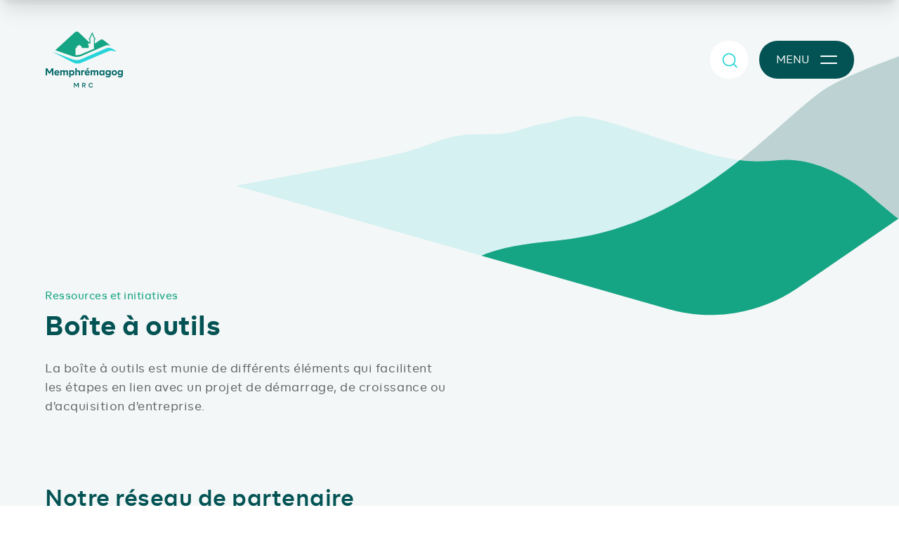

--- FILE ---
content_type: text/html; charset=UTF-8
request_url: https://www.mrcmemphremagog.com/boite-a-outils
body_size: 11695
content:


<!DOCTYPE html>
<html xmlns="http://www.w3.org/1999/xhtml" lang="fr-CA">
	<head>
		      <!-- Start cookieyes banner --> <script id="cookieyes" type="text/javascript" src="https://cdn-cookieyes.com/client_data/69dbf237d5c17612ef4d6e89/script.js"></script> <!-- End cookieyes banner -->

      <!-- Google Tag Manager -->
      <script async>(function(w,d,s,l,i){w[l]=w[l]||[];w[l].push({'gtm.start':
      new Date().getTime(),event:'gtm.js'});var f=d.getElementsByTagName(s)[0],
      j=d.createElement(s),dl=l!='dataLayer'?'&l='+l:'';j.async=true;j.src=
      'https://www.googletagmanager.com/gtm.js?id='+i+dl;f.parentNode.insertBefore(j,f);
      })(window,document,'script','dataLayer','GTM-5B9N3BT');</script>
      <!-- End Google Tag Manager -->
      
		<meta charset="utf-8">
		<meta name="viewport" content="width=device-width, initial-scale=1.0">
      
				<link rel="preconnect" href="https://tj.imgix.net" crossorigin>
		<link rel="preconnect" href="https://d12oqns8b3bfa8.cloudfront.net" crossorigin>

				<title>Boîte à outils | MRC de Memphrémagog</title>
				<meta name="description" content="La boîte à outils est munie de différents éléments qui facilitent les étapes en lien avec un projet de démarrage, de croissance ou d&#039;acquisition d&#039;entreprise.">
		<meta name="robots" content="index, follow">
				<meta name="mobile-web-app-capable" content="yes">
		<meta name="apple-mobile-web-app-capable" content="yes">
		<meta name="apple-mobile-web-app-status-bar-style" content="default">

				<link rel="shortcut icon" href="https://www.mrcmemphremagog.com/img/favicon.png">
            
<style>

   /* Recoleta */
   @font-face {
      font-display: swap;
      font-family: 'Recoleta';
      src: url('/fonts/recoleta-bold.woff2') format('woff2');
      font-weight: 700;
      font-style: normal;
   }
 

   /* BR Firma */
   @font-face {
      font-display: swap;
      font-family: 'BR Firma';
      src: url('/fonts/br-firma-regular.woff2') format('woff2');
      font-weight: 400;
      font-style: normal;
   }
   @font-face {
      font-display: swap;
      font-family: 'BR Firma';
      src: url('/fonts/br-firma-medium.woff2') format('woff2');
      font-weight: 500;
      font-style: normal;
   }
   @font-face {
      font-display: swap;
      font-family: 'BR Firma';
      src: url('/fonts/br-firma-semibold.woff2') format('woff2');
      font-weight: 600;
      font-style: normal;
   }
   @font-face {
      font-display: swap;
      font-family: 'BR Firma';
      src: url('/fonts/br-firma-bold.woff2') format('woff2');
      font-weight: 700;
      font-style: normal;
   }

</style>

      		                  <link rel="stylesheet" href="https://www.mrcmemphremagog.com/dist/app.3ec99944e5f3e62f990f.css"/>
            <script src="https://www.mrcmemphremagog.com/dist/runtime.4ead864c4276c197e051.js" defer="defer"></script><script src="https://www.mrcmemphremagog.com/dist/852.9ca110e11f4717932179.js" defer="defer"></script><script src="https://www.mrcmemphremagog.com/dist/app.450f6abd3fb6ba785e3c.js" defer="defer"></script><script src="https://www.mrcmemphremagog.com/dist/450.28d04dea88bccea9cbba.js" defer="defer"></script><script src="https://www.mrcmemphremagog.com/dist/svg.518904c600d031040ffe.js" defer="defer"></script>

				<meta property="og:locale" content="fr-CA">
								<meta property="og:site_name" content="MRC de Memphrémagog">
		<meta property="og:type" content="website">
		<meta property="og:url" content="https://www.mrcmemphremagog.com/boite-a-outils">
		<meta property="og:title" content="Boîte à outils">
		<meta property="og:description" content="La boîte à outils est munie de différents éléments qui facilitent les étapes en lien avec un projet de démarrage, de croissance ou d&#039;acquisition d&#039;entreprise.">
									                     <meta property="og:image" content="https://tj.imgix.net/mrcmemphre/seo/mrcmm-image-partage.png?v=1682367751&w=1200&h=630&fm=jpg&fit=crop">
            <meta property="og:image:type" content="image/jpeg" />
            <meta property="og:image:width" content="1200">
            <meta property="og:image:height" content="630">
         						<link type="text/plain" href="https://www.mrcmemphremagog.com/humans.txt" rel="author">
	</head>
	<body class="body-menu-open:overflow-hidden">
		      <!-- Google Tag Manager (noscript) -->
      <noscript><iframe src="https://www.googletagmanager.com/ns.html?id=GTM-5B9N3BT"
      height="0" width="0" style="display:none;visibility:hidden"></iframe></noscript>
      <!-- End Google Tag Manager (noscript) -->
            
		<a class="sr-only" href="main">Afficher le contenu principal</a>
      		

 
<div 
   id="navbar" 
   class="fixed top-0 w-full h-[170px] is-open:h-[80px] menu-open:h-[110px] search-open:h-[80px] 
      is-down:-translate-y-full transition-all duration-400 z-40"
>
      <div class="relative h-full z-20 parent-is-open:shadow-lg parent-is-open:shadow-[rgba(0,0,0,.05)] parent-is-open:bg-white overflow-hidden menu-open:pointer-events-none
      menu-open:bg-transparent menu-open:shadow-none search-open:bg-white search-open:shadow-none transition-all">
      <div class="container flex items-center h-full justify-between">
                  <div class="menu-open:opacity-0 transition-opacity">
            <a href="https://www.mrcmemphremagog.com/" class="block pr-2 transition-[max-height] max-h-[112px] parent-is-open:max-h-[48px] search-open:max-h-[48px] overflow-hidden" rel="home" title="Retour à l&#039;accueil">
               <svg 
                  class="w-[112px] h-[80px] transition-all duration-400 fill-atoll 
                     parent-is-open:fill-transparent"
               >
                  <use xlink:href="#logo-memphre"></use>
               </svg>
            </a>
         </div>
         <div class="flex items-center justify-end menu-open:pointer-events-auto" id="nav-buttons-group">
                                    <button 
   data-fn-nav-button="2"
   class="btn btn-round relative bg-white transition-all duration-400 stroke-turquoise hover:stroke-atoll menu-open:opacity-0" 
   type="button" 
   aria-label="Recherche" 
   aria-haspopup="true" 
   aria-expanded="false"
>
   <span class="block !absolute bottom-1/2 right-1/2 translate-x-1/2 translate-y-1/2">
      <svg class="w-[36px] h-[36px] transition-opacity delay-100 duration-[100ms] stroke-2
         search-open:opacity-0 menu-open:opacity-0 menu-open:pointer-events-none">
         <use xlink:href="#ic-search"></use>
      </svg>
   </span>
   <span class="block !absolute bottom-1/2 right-1/2 translate-x-1/2 translate-y-1/2">
      <svg class="w-[36px] h-[36px] opacity-0 transition-opacity delay-100 duration-[100ms] stroke-[2.5]
         search-open:opacity-100">
         <use xlink:href="#ic-times"></use>
      </svg>
   </span>
</button>
                        
                        <button
   data-fn-nav-button="1"
   class="group btn btn-atoll ml-4 px-2 sm:px-6 parent-is-open:bg-white parent-is-open:text-atoll parent-is-open:px-0
      search-open:bg-white search-open:text-atoll search-open:px-0 transition-all
      menu-open:bg-atoll-600 menu-open:text-white hover:menu-open:text-atoll menu-open:px-2"
   type="button"
   aria-label="Menu principal"
   aria-haspopup="true"
   aria-expanded="false"
>
      <span 
      class="sm:mr-4 max-w-0 sm:max-w-[54px] menu-open:max-w-0 menu-open:mr-0 transition-all overflow-hidden"
   >
      Menu
   </span>
      <span class="burger w-[24px] h-[24px] flex flex-col justify-center mx-auto">
            <span 
         class="block relative transition-all h-[2px] w-full bottom-4px
            menu-open:-bottom-[1px] menu-open:rotate-[135deg]"
      >
                  <span 
            class="block absolute w-full h-full inset-y-0 left-0 scale-x-0 origin-left transition-transform bg-turquoise
               group-hover:scale-x-[0.2] menu-open:group-hover:scale-x-100
               parent-is-open:bg-atoll search-open:bg-turquoise menu-open:bg-turquoise rounded"
         ></span>
                  <span 
            class="block absolute w-full h-full inset-y-0 right-0 origin-right transition-transform bg-white
               group-hover:scale-x-[0.60] menu-open:group-hover:scale-x-0
               parent-is-open:bg-turquoise search-open:bg-turquoise menu-open:bg-white rounded"
         ></span>
      </span>
            <span 
         class="block relative transition-all h-[2px] w-full top-4px 
            menu-open:-top-[1px] menu-open:rotate-[-135deg]" 
      >
                  <span 
            class="block absolute w-full h-full inset-y-0 left-0 scale-x-0 origin-left transition-transform bg-turquoise
               group-hover:scale-x-[0.2] menu-open:group-hover:scale-x-0
               parent-is-open:bg-atoll search-open:bg-turquoise menu-open:bg-turquoise rounded"
         ></span>
                  <span 
            class="block absolute w-full h-full inset-y-0 right-0 origin-right transition-transform bg-white
               group-hover:scale-x-[0.60] menu-open:group-hover:scale-x-100
               parent-is-open:bg-turquoise search-open:bg-turquoise menu-open:bg-white rounded"
         ></span>
      </span>
   </span>
</button>
         </div>
      </div>
   </div>

      


<nav 
   data-fn-nav-panel="1"
   class="fixed top-0 left-0 right-0 bottom-0 w-full -translate-y-[100vh] bg-mystic menu-open:transform-none"
>
   <div class="flex flex-col justify-between w-full md:grid md:grid-cols-[1fr_60%_30%_1fr] xxxl:grid-cols-[1fr_1080px_360px_1fr] h-full overflow-hidden menu-open:opacity-100 opacity-0 transition-opacity">
      <div class="hidden md:block"></div>
                  <div id="menu-four-panels" class="h-screen overflow-y-auto overflow-x-hidden" role="navigation" aria-label="Menu principal">
         <div class="h-full pt-[80px]">
            <ul                class="container md:no-container static min-h-full md:pr-half pt-half md:py-half"
               role="menubar"
               data-fn-menu-list
            >
                           <li data-fn-menu-item role="none">
                                    <button
                     id="button-1"
                     class="group flex items-center w-full
                        py-4 text-xl xs:text-xxl font-bold tracking-wide text-atoll-400 hover:text-atoll transition-colors text-left"
                     data-fn-submenu="submenu-1"
                     data-fn-menu-button="button-1"
                     aria-haspopup="true"
                     aria-expanded="false"
                     role="menuitem"
                  >
                     MRC
                     <svg
                        class="w-[24px] h-[24px] stroke-turquoise stroke-[2.5] ml-4 shrink-0"
                     >
                        <use xlink:href="#ic-chevron"></use>
                     </svg>
                  </button>
                  <div
                     id="submenu-1"
                     class="absolute inset-0 px-[5vw] md:px-0 w-full md:grid md:grid-cols-[1fr_60%_30%_1fr] xxxl:grid-cols-[1fr_1080px_360px_1fr] shadow-lg bg-white
                        translate-x-full is-open:transform-none will-change-transform transition-transform z-1 "
                     data-fn-menu-list
                     role="menuitem"
                  >
                     <div class="bg-white" role="none"></div>
                                          <ul class="h-screen overflow-y-auto overflow-x-hidden pt-[28px] pb-half" role="menubar">
                                                <li data-fn-menu-item role="none">
                           <button
                              data-fn-submenu="submenu-1"
                              data-fn-menu-back="button-1"
                              class="btn btn-primary-outline mb-quarter md:mb-half"
                              role="menuitem"
                           >
                              <svg class="w-[23px] h-[23px] -scale-x-100 shrink-0"><use xlink:href="#ic-chevron"></use></svg>
                              <span>Retour</span>
                           </button>
                        </li>
                                                               <li data-fn-menu-item role="none">
                                    <button
                     id="button-2"
                     class="group flex items-center w-full
                        py-3 xxxl:py-4 xxxl:text-lg font-normal tracking-wider text-atoll-400 link-current:text-mountain-meadow hover:text-atoll transition-colors text-left"
                     data-fn-submenu="submenu-2"
                     data-fn-menu-button="button-2"
                     aria-haspopup="true"
                     aria-expanded="false"
                     role="menuitem"
                  >
                     À propos
                     <svg
                        class="w-[18px] h-[18px] stroke-turquoise stroke-[2.5] ml-4 shrink-0"
                     >
                        <use xlink:href="#ic-chevron"></use>
                     </svg>
                  </button>
                  <div
                     id="submenu-2"
                     class="absolute inset-0 px-[5vw] md:px-0 w-full md:grid md:grid-cols-[1fr_60%_30%_1fr] xxxl:grid-cols-[1fr_1080px_360px_1fr] shadow-lg bg-white
                        translate-x-full is-open:transform-none will-change-transform transition-transform z-1 "
                     data-fn-menu-list
                     role="menuitem"
                  >
                     <div class="bg-white" role="none"></div>
                                          <ul class="h-screen overflow-y-auto overflow-x-hidden pt-[28px] pb-half" role="menubar">
                                                <li data-fn-menu-item role="none">
                           <button
                              data-fn-submenu="submenu-2"
                              data-fn-menu-back="button-2"
                              class="btn btn-primary-outline mb-quarter md:mb-half"
                              role="menuitem"
                           >
                              <svg class="w-[23px] h-[23px] -scale-x-100 shrink-0"><use xlink:href="#ic-chevron"></use></svg>
                              <span>Retour</span>
                           </button>
                        </li>
                                                               <li data-fn-menu-item role="none">
                                                                                                                                                                     <a
                           role="menuitem"
                           class="items-center flex justify-between w-full py-3 xxxl:py-4 xxxl:text-lg font-normal tracking-wider text-atoll-400 link-current:text-mountain-meadow hover:text-atoll transition-colors"
                           href="https://www.mrcmemphremagog.com/qui-sommes-nous"
                           data-uri="https://www.mrcmemphremagog.com/qui-sommes-nous"
                           title="Qui sommes-nous?"
                           
                        >
                           Qui sommes-nous?
                        </a>
                                                                           </li>
                           <li data-fn-menu-item role="none">
                                                                                                                                                                     <a
                           role="menuitem"
                           class="items-center flex justify-between w-full py-3 xxxl:py-4 xxxl:text-lg font-normal tracking-wider text-atoll-400 link-current:text-mountain-meadow hover:text-atoll transition-colors"
                           href="https://www.mrcmemphremagog.com/territoire"
                           data-uri="https://www.mrcmemphremagog.com/territoire"
                           title="Territoire"
                           
                        >
                           Territoire
                        </a>
                                                                           </li>
                                 </ul>
                  </div>
                                                                     </li>
                           <li data-fn-menu-item role="none">
                                                                                                                                                                     <a
                           role="menuitem"
                           class="items-center flex justify-between w-full py-3 xxxl:py-4 xxxl:text-lg font-normal tracking-wider text-atoll-400 link-current:text-mountain-meadow hover:text-atoll transition-colors"
                           href="https://www.mrcmemphremagog.com/nos-municipalites"
                           data-uri="https://www.mrcmemphremagog.com/nos-municipalites"
                           title="Municipalités"
                           
                        >
                           Municipalités
                        </a>
                                                                           </li>
                           <li data-fn-menu-item role="none">
                                                                                                                                                                     <a
                           role="menuitem"
                           class="items-center flex justify-between w-full py-3 xxxl:py-4 xxxl:text-lg font-normal tracking-wider text-atoll-400 link-current:text-mountain-meadow hover:text-atoll transition-colors"
                           href="https://www.mrcmemphremagog.com/comites"
                           data-uri="https://www.mrcmemphremagog.com/comites"
                           title="Comités"
                           
                        >
                           Comités
                        </a>
                                                                           </li>
                           <li data-fn-menu-item role="none">
                                                                                                                                                                     <a
                           role="menuitem"
                           class="items-center flex justify-between w-full py-3 xxxl:py-4 xxxl:text-lg font-normal tracking-wider text-atoll-400 link-current:text-mountain-meadow hover:text-atoll transition-colors"
                           href="https://www.mrcmemphremagog.com/participation-citoyenne"
                           data-uri="https://www.mrcmemphremagog.com/participation-citoyenne"
                           title="Participation citoyenne"
                           
                        >
                           Participation citoyenne
                        </a>
                                                                           </li>
                           <li data-fn-menu-item role="none">
                                                                                                                                                                     <a
                           role="menuitem"
                           class="items-center flex justify-between w-full py-3 xxxl:py-4 xxxl:text-lg font-normal tracking-wider text-atoll-400 link-current:text-mountain-meadow hover:text-atoll transition-colors"
                           href="https://www.mrcmemphremagog.com/seances-du-conseil"
                           data-uri="https://www.mrcmemphremagog.com/seances-du-conseil"
                           title="Séances du conseil"
                           
                        >
                           Séances du conseil
                        </a>
                                                                           </li>
                           <li data-fn-menu-item role="none">
                                    <button
                     id="button-9"
                     class="group flex items-center w-full
                        py-3 xxxl:py-4 xxxl:text-lg font-normal tracking-wider text-atoll-400 link-current:text-mountain-meadow hover:text-atoll transition-colors text-left"
                     data-fn-submenu="submenu-9"
                     data-fn-menu-button="button-9"
                     aria-haspopup="true"
                     aria-expanded="false"
                     role="menuitem"
                  >
                     Soutien financier
                     <svg
                        class="w-[18px] h-[18px] stroke-turquoise stroke-[2.5] ml-4 shrink-0"
                     >
                        <use xlink:href="#ic-chevron"></use>
                     </svg>
                  </button>
                  <div
                     id="submenu-9"
                     class="absolute inset-0 px-[5vw] md:px-0 w-full md:grid md:grid-cols-[1fr_60%_30%_1fr] xxxl:grid-cols-[1fr_1080px_360px_1fr] shadow-lg bg-white
                        translate-x-full is-open:transform-none will-change-transform transition-transform z-1 "
                     data-fn-menu-list
                     role="menuitem"
                  >
                     <div class="bg-white" role="none"></div>
                                          <ul class="h-screen overflow-y-auto overflow-x-hidden pt-[28px] pb-half" role="menubar">
                                                <li data-fn-menu-item role="none">
                           <button
                              data-fn-submenu="submenu-9"
                              data-fn-menu-back="button-9"
                              class="btn btn-primary-outline mb-quarter md:mb-half"
                              role="menuitem"
                           >
                              <svg class="w-[23px] h-[23px] -scale-x-100 shrink-0"><use xlink:href="#ic-chevron"></use></svg>
                              <span>Retour</span>
                           </button>
                        </li>
                                                               <li data-fn-menu-item role="none">
                                                                                                                                                                     <a
                           role="menuitem"
                           class="items-center flex justify-between w-full py-3 xxxl:py-4 xxxl:text-lg font-normal tracking-wider text-atoll-400 link-current:text-mountain-meadow hover:text-atoll transition-colors"
                           href="https://www.mrcmemphremagog.com/accueil-et-inclusion"
                           data-uri="https://www.mrcmemphremagog.com/accueil-et-inclusion"
                           title="Accueil et inclusion"
                           target="_blank" rel="noopener noreferrer"
                        >
                           Accueil et inclusion
                        </a>
                                                                           </li>
                           <li data-fn-menu-item role="none">
                                                                                                                                                                     <a
                           role="menuitem"
                           class="items-center flex justify-between w-full py-3 xxxl:py-4 xxxl:text-lg font-normal tracking-wider text-atoll-400 link-current:text-mountain-meadow hover:text-atoll transition-colors"
                           href="https://www.mrcmemphremagog.com/culture"
                           data-uri="https://www.mrcmemphremagog.com/culture"
                           title="Culture"
                           
                        >
                           Culture
                        </a>
                                                                           </li>
                           <li data-fn-menu-item role="none">
                                                                                                                                                                     <a
                           role="menuitem"
                           class="items-center flex justify-between w-full py-3 xxxl:py-4 xxxl:text-lg font-normal tracking-wider text-atoll-400 link-current:text-mountain-meadow hover:text-atoll transition-colors"
                           href="https://www.mrcmemphremagog.com/fonds-regions-et-ruralite"
                           data-uri="https://www.mrcmemphremagog.com/fonds-regions-et-ruralite"
                           title="Fonds régions et ruralité"
                           
                        >
                           Fonds régions et ruralité
                        </a>
                                                                           </li>
                                 </ul>
                  </div>
                                                                     </li>
                           <li data-fn-menu-item role="none">
                                                                                                                                                                     <a
                           role="menuitem"
                           class="items-center flex justify-between w-full py-3 xxxl:py-4 xxxl:text-lg font-normal tracking-wider text-atoll-400 link-current:text-mountain-meadow hover:text-atoll transition-colors"
                           href="https://www.mrcmemphremagog.com/equipe"
                           data-uri="https://www.mrcmemphremagog.com/equipe"
                           title="Équipe"
                           
                        >
                           Équipe
                        </a>
                                                                           </li>
                           <li data-fn-menu-item role="none">
                                                                                                                                                                     <a
                           role="menuitem"
                           class="items-center flex justify-between w-full py-3 xxxl:py-4 xxxl:text-lg font-normal tracking-wider text-atoll-400 link-current:text-mountain-meadow hover:text-atoll transition-colors"
                           href="https://www.mrcmemphremagog.com/emplois"
                           data-uri="https://www.mrcmemphremagog.com/emplois"
                           title="Emplois"
                           
                        >
                           Emplois
                        </a>
                                                                           </li>
                                 </ul>
                  </div>
                                                                     </li>
                           <li data-fn-menu-item role="none">
                                    <button
                     id="button-15"
                     class="group flex items-center w-full
                        py-4 text-xl xs:text-xxl font-bold tracking-wide text-atoll-400 hover:text-atoll transition-colors text-left"
                     data-fn-submenu="submenu-15"
                     data-fn-menu-button="button-15"
                     aria-haspopup="true"
                     aria-expanded="false"
                     role="menuitem"
                  >
                     Services aux citoyens
                     <svg
                        class="w-[24px] h-[24px] stroke-turquoise stroke-[2.5] ml-4 shrink-0"
                     >
                        <use xlink:href="#ic-chevron"></use>
                     </svg>
                  </button>
                  <div
                     id="submenu-15"
                     class="absolute inset-0 px-[5vw] md:px-0 w-full md:grid md:grid-cols-[1fr_60%_30%_1fr] xxxl:grid-cols-[1fr_1080px_360px_1fr] shadow-lg bg-white
                        translate-x-full is-open:transform-none will-change-transform transition-transform z-1 "
                     data-fn-menu-list
                     role="menuitem"
                  >
                     <div class="bg-white" role="none"></div>
                                          <ul class="h-screen overflow-y-auto overflow-x-hidden pt-[28px] pb-half" role="menubar">
                                                <li data-fn-menu-item role="none">
                           <button
                              data-fn-submenu="submenu-15"
                              data-fn-menu-back="button-15"
                              class="btn btn-primary-outline mb-quarter md:mb-half"
                              role="menuitem"
                           >
                              <svg class="w-[23px] h-[23px] -scale-x-100 shrink-0"><use xlink:href="#ic-chevron"></use></svg>
                              <span>Retour</span>
                           </button>
                        </li>
                                                               <li data-fn-menu-item role="none">
                                                                                                                                                                     <a
                           role="menuitem"
                           class="items-center flex justify-between w-full py-3 xxxl:py-4 xxxl:text-lg font-normal tracking-wider text-atoll-400 link-current:text-mountain-meadow hover:text-atoll transition-colors"
                           href="https://www.mrcmemphremagog.com/accueil-et-integration"
                           data-uri="https://www.mrcmemphremagog.com/accueil-et-integration"
                           title="Accueil et intégration"
                           
                        >
                           Accueil et intégration
                        </a>
                                                                           </li>
                           <li data-fn-menu-item role="none">
                                                                                                                                                                     <a
                           role="menuitem"
                           class="items-center flex justify-between w-full py-3 xxxl:py-4 xxxl:text-lg font-normal tracking-wider text-atoll-400 link-current:text-mountain-meadow hover:text-atoll transition-colors"
                           href="https://www.mrcmemphremagog.com/evaluation-fonciere"
                           data-uri="https://www.mrcmemphremagog.com/evaluation-fonciere"
                           title="Évaluation foncière"
                           
                        >
                           Évaluation foncière
                        </a>
                                                                           </li>
                           <li data-fn-menu-item role="none">
                                                                                                                                                                     <a
                           role="menuitem"
                           class="items-center flex justify-between w-full py-3 xxxl:py-4 xxxl:text-lg font-normal tracking-wider text-atoll-400 link-current:text-mountain-meadow hover:text-atoll transition-colors"
                           href="https://www.mrcmemphremagog.com/programmes-de-financement"
                           data-uri="https://www.mrcmemphremagog.com/programmes-de-financement"
                           title="Programmes de financement"
                           
                        >
                           Programmes de financement
                        </a>
                                                                           </li>
                           <li data-fn-menu-item role="none">
                                                                                                                                                                     <a
                           role="menuitem"
                           class="items-center flex justify-between w-full py-3 xxxl:py-4 xxxl:text-lg font-normal tracking-wider text-atoll-400 link-current:text-mountain-meadow hover:text-atoll transition-colors"
                           href="https://transportmemphremagog.com/"
                           data-uri="https://transportmemphremagog.com/"
                           title="Transport MRC de Memphrémagog"
                           target="_blank" rel="noopener noreferrer"
                        >
                           Transport MRC de Memphrémagog
                        </a>
                                                                           </li>
                           <li data-fn-menu-item role="none">
                                    <button
                     id="button-20"
                     class="group flex items-center w-full
                        py-3 xxxl:py-4 xxxl:text-lg font-normal tracking-wider text-atoll-400 link-current:text-mountain-meadow hover:text-atoll transition-colors text-left"
                     data-fn-submenu="submenu-20"
                     data-fn-menu-button="button-20"
                     aria-haspopup="true"
                     aria-expanded="false"
                     role="menuitem"
                  >
                     Vélo
                     <svg
                        class="w-[18px] h-[18px] stroke-turquoise stroke-[2.5] ml-4 shrink-0"
                     >
                        <use xlink:href="#ic-chevron"></use>
                     </svg>
                  </button>
                  <div
                     id="submenu-20"
                     class="absolute inset-0 px-[5vw] md:px-0 w-full md:grid md:grid-cols-[1fr_60%_30%_1fr] xxxl:grid-cols-[1fr_1080px_360px_1fr] shadow-lg bg-white
                        translate-x-full is-open:transform-none will-change-transform transition-transform z-1 "
                     data-fn-menu-list
                     role="menuitem"
                  >
                     <div class="bg-white" role="none"></div>
                                          <ul class="h-screen overflow-y-auto overflow-x-hidden pt-[28px] pb-half" role="menubar">
                                                <li data-fn-menu-item role="none">
                           <button
                              data-fn-submenu="submenu-20"
                              data-fn-menu-back="button-20"
                              class="btn btn-primary-outline mb-quarter md:mb-half"
                              role="menuitem"
                           >
                              <svg class="w-[23px] h-[23px] -scale-x-100 shrink-0"><use xlink:href="#ic-chevron"></use></svg>
                              <span>Retour</span>
                           </button>
                        </li>
                                                               <li data-fn-menu-item role="none">
                                                                                                                                                                     <a
                           role="menuitem"
                           class="items-center flex justify-between w-full py-3 xxxl:py-4 xxxl:text-lg font-normal tracking-wider text-atoll-400 link-current:text-mountain-meadow hover:text-atoll transition-colors"
                           href="https://www.mrcmemphremagog.com/services-velo"
                           data-uri="https://www.mrcmemphremagog.com/services-velo"
                           title="Services vélo"
                           
                        >
                           Services vélo
                        </a>
                                                                           </li>
                           <li data-fn-menu-item role="none">
                                                                                                                                                                     <a
                           role="menuitem"
                           class="items-center flex justify-between w-full py-3 xxxl:py-4 xxxl:text-lg font-normal tracking-wider text-atoll-400 link-current:text-mountain-meadow hover:text-atoll transition-colors"
                           href="https://www.mrcmemphremagog.com/reseau-cyclable"
                           data-uri="https://www.mrcmemphremagog.com/reseau-cyclable"
                           title="Réseau cyclable"
                           
                        >
                           Réseau cyclable
                        </a>
                                                                           </li>
                           <li data-fn-menu-item role="none">
                                                                                                                                                                     <a
                           role="menuitem"
                           class="items-center flex justify-between w-full py-3 xxxl:py-4 xxxl:text-lg font-normal tracking-wider text-atoll-400 link-current:text-mountain-meadow hover:text-atoll transition-colors"
                           href="https://www.mrcmemphremagog.com/securite-a-velo"
                           data-uri="https://www.mrcmemphremagog.com/securite-a-velo"
                           title="Sécurité à vélo"
                           
                        >
                           Sécurité à vélo
                        </a>
                                                                           </li>
                                 </ul>
                  </div>
                                                                     </li>
                           <li data-fn-menu-item role="none">
                                                                                                                                                                     <a
                           role="menuitem"
                           class="items-center flex justify-between w-full py-3 xxxl:py-4 xxxl:text-lg font-normal tracking-wider text-atoll-400 link-current:text-mountain-meadow hover:text-atoll transition-colors"
                           href="https://www.mrcmemphremagog.com/vente-pour-taxes"
                           data-uri="https://www.mrcmemphremagog.com/vente-pour-taxes"
                           title="Vente pour taxes"
                           
                        >
                           Vente pour taxes
                        </a>
                                                                           </li>
                                 </ul>
                  </div>
                                                                     </li>
                           <li data-fn-menu-item role="none">
                                    <button
                     id="button-25"
                     class="group flex items-center w-full
                        py-4 text-xl xs:text-xxl font-bold tracking-wide text-atoll-400 hover:text-atoll transition-colors text-left"
                     data-fn-submenu="submenu-25"
                     data-fn-menu-button="button-25"
                     aria-haspopup="true"
                     aria-expanded="false"
                     role="menuitem"
                  >
                     Services aux entreprises
                     <svg
                        class="w-[24px] h-[24px] stroke-turquoise stroke-[2.5] ml-4 shrink-0"
                     >
                        <use xlink:href="#ic-chevron"></use>
                     </svg>
                  </button>
                  <div
                     id="submenu-25"
                     class="absolute inset-0 px-[5vw] md:px-0 w-full md:grid md:grid-cols-[1fr_60%_30%_1fr] xxxl:grid-cols-[1fr_1080px_360px_1fr] shadow-lg bg-white
                        translate-x-full is-open:transform-none will-change-transform transition-transform z-1 "
                     data-fn-menu-list
                     role="menuitem"
                  >
                     <div class="bg-white" role="none"></div>
                                          <ul class="h-screen overflow-y-auto overflow-x-hidden pt-[28px] pb-half" role="menubar">
                                                <li data-fn-menu-item role="none">
                           <button
                              data-fn-submenu="submenu-25"
                              data-fn-menu-back="button-25"
                              class="btn btn-primary-outline mb-quarter md:mb-half"
                              role="menuitem"
                           >
                              <svg class="w-[23px] h-[23px] -scale-x-100 shrink-0"><use xlink:href="#ic-chevron"></use></svg>
                              <span>Retour</span>
                           </button>
                        </li>
                                                               <li data-fn-menu-item role="none">
                                                                                                                                                                     <a
                           role="menuitem"
                           class="items-center flex justify-between w-full py-3 xxxl:py-4 xxxl:text-lg font-normal tracking-wider text-atoll-400 link-current:text-mountain-meadow hover:text-atoll transition-colors"
                           href="https://www.mrcmemphremagog.com/services-aux-entreprises"
                           data-uri="https://www.mrcmemphremagog.com/services-aux-entreprises"
                           title="Informations générales"
                           
                        >
                           Informations générales
                        </a>
                                                                           </li>
                           <li data-fn-menu-item role="none">
                                                                                                                                                                     <a
                           role="menuitem"
                           class="items-center flex justify-between w-full py-3 xxxl:py-4 xxxl:text-lg font-normal tracking-wider text-atoll-400 link-current:text-mountain-meadow hover:text-atoll transition-colors"
                           href="https://www.mrcmemphremagog.com/accompagnement"
                           data-uri="https://www.mrcmemphremagog.com/accompagnement"
                           title="Accompagnement"
                           
                        >
                           Accompagnement
                        </a>
                                                                           </li>
                           <li data-fn-menu-item role="none">
                                                                                                                                                                     <a
                           role="menuitem"
                           class="items-center flex justify-between w-full py-3 xxxl:py-4 xxxl:text-lg font-normal tracking-wider text-atoll-400 link-current:text-mountain-meadow hover:text-atoll transition-colors"
                           href="https://www.mrcmemphremagog.com/financement"
                           data-uri="https://www.mrcmemphremagog.com/financement"
                           title="Financement"
                           
                        >
                           Financement
                        </a>
                                                                           </li>
                           <li data-fn-menu-item role="none">
                                                                                                                                                                     <a
                           role="menuitem"
                           class="items-center flex justify-between w-full py-3 xxxl:py-4 xxxl:text-lg font-normal tracking-wider text-atoll-400 link-current:text-mountain-meadow hover:text-atoll transition-colors"
                           href="https://www.mrcmemphremagog.com/soutien-en-développement-durable"
                           data-uri="https://www.mrcmemphremagog.com/soutien-en-développement-durable"
                           title="Soutien en développement durable"
                           
                        >
                           Soutien en développement durable
                        </a>
                                                                           </li>
                           <li data-fn-menu-item role="none">
                                                                                                                                                                     <a
                           role="menuitem"
                           class="items-center flex justify-between w-full py-3 xxxl:py-4 xxxl:text-lg font-normal tracking-wider text-atoll-400 link-current:text-mountain-meadow hover:text-atoll transition-colors"
                           href="https://www.mrcmemphremagog.com/equipe-services-aux-entreprises"
                           data-uri="https://www.mrcmemphremagog.com/equipe-services-aux-entreprises"
                           title="Équipe"
                           
                        >
                           Équipe
                        </a>
                                                                           </li>
                           <li data-fn-menu-item role="none">
                                    <button
                     id="button-31"
                     class="group flex items-center w-full
                        py-3 xxxl:py-4 xxxl:text-lg font-normal tracking-wider text-atoll-400 link-current:text-mountain-meadow hover:text-atoll transition-colors text-left"
                     data-fn-submenu="submenu-31"
                     data-fn-menu-button="button-31"
                     aria-haspopup="true"
                     aria-expanded="false"
                     role="menuitem"
                  >
                     Ressources et initiatives
                     <svg
                        class="w-[18px] h-[18px] stroke-turquoise stroke-[2.5] ml-4 shrink-0"
                     >
                        <use xlink:href="#ic-chevron"></use>
                     </svg>
                  </button>
                  <div
                     id="submenu-31"
                     class="absolute inset-0 px-[5vw] md:px-0 w-full md:grid md:grid-cols-[1fr_60%_30%_1fr] xxxl:grid-cols-[1fr_1080px_360px_1fr] shadow-lg bg-white
                        translate-x-full is-open:transform-none will-change-transform transition-transform z-1 "
                     data-fn-menu-list
                     role="menuitem"
                  >
                     <div class="bg-white" role="none"></div>
                                          <ul class="h-screen overflow-y-auto overflow-x-hidden pt-[28px] pb-half" role="menubar">
                                                <li data-fn-menu-item role="none">
                           <button
                              data-fn-submenu="submenu-31"
                              data-fn-menu-back="button-31"
                              class="btn btn-primary-outline mb-quarter md:mb-half"
                              role="menuitem"
                           >
                              <svg class="w-[23px] h-[23px] -scale-x-100 shrink-0"><use xlink:href="#ic-chevron"></use></svg>
                              <span>Retour</span>
                           </button>
                        </li>
                                                               <li data-fn-menu-item role="none">
                                                                                                                                                                     <a
                           role="menuitem"
                           class="items-center flex justify-between w-full py-3 xxxl:py-4 xxxl:text-lg font-normal tracking-wider text-atoll-400 link-current:text-mountain-meadow hover:text-atoll transition-colors"
                           href="https://www.mrcmemphremagog.com/boite-a-outils"
                           data-uri="current"
                           title="Boîte à outils"
                           
                        >
                           Boîte à outils
                        </a>
                                                                           </li>
                           <li data-fn-menu-item role="none">
                                                                                                                                                                     <a
                           role="menuitem"
                           class="items-center flex justify-between w-full py-3 xxxl:py-4 xxxl:text-lg font-normal tracking-wider text-atoll-400 link-current:text-mountain-meadow hover:text-atoll transition-colors"
                           href="https://www.mrcmemphremagog.com/projet-signature-innovation"
                           data-uri="https://www.mrcmemphremagog.com/projet-signature-innovation"
                           title="Projet Signature innovation"
                           
                        >
                           Projet Signature innovation
                        </a>
                                                                           </li>
                                 </ul>
                  </div>
                                                                     </li>
                                 </ul>
                  </div>
                                                                     </li>
                           <li data-fn-menu-item role="none">
                                    <button
                     id="button-34"
                     class="group flex items-center w-full
                        py-4 text-xl xs:text-xxl font-bold tracking-wide text-atoll-400 hover:text-atoll transition-colors text-left"
                     data-fn-submenu="submenu-34"
                     data-fn-menu-button="button-34"
                     aria-haspopup="true"
                     aria-expanded="false"
                     role="menuitem"
                  >
                     Secteurs d&#039;activité
                     <svg
                        class="w-[24px] h-[24px] stroke-turquoise stroke-[2.5] ml-4 shrink-0"
                     >
                        <use xlink:href="#ic-chevron"></use>
                     </svg>
                  </button>
                  <div
                     id="submenu-34"
                     class="absolute inset-0 px-[5vw] md:px-0 w-full md:grid md:grid-cols-[1fr_60%_30%_1fr] xxxl:grid-cols-[1fr_1080px_360px_1fr] shadow-lg bg-white
                        translate-x-full is-open:transform-none will-change-transform transition-transform z-1 "
                     data-fn-menu-list
                     role="menuitem"
                  >
                     <div class="bg-white" role="none"></div>
                                          <ul class="h-screen overflow-y-auto overflow-x-hidden pt-[28px] pb-half" role="menubar">
                                                <li data-fn-menu-item role="none">
                           <button
                              data-fn-submenu="submenu-34"
                              data-fn-menu-back="button-34"
                              class="btn btn-primary-outline mb-quarter md:mb-half"
                              role="menuitem"
                           >
                              <svg class="w-[23px] h-[23px] -scale-x-100 shrink-0"><use xlink:href="#ic-chevron"></use></svg>
                              <span>Retour</span>
                           </button>
                        </li>
                                                               <li data-fn-menu-item role="none">
                                    <button
                     id="button-35"
                     class="group flex items-center w-full
                        py-3 xxxl:py-4 xxxl:text-lg font-normal tracking-wider text-atoll-400 link-current:text-mountain-meadow hover:text-atoll transition-colors text-left"
                     data-fn-submenu="submenu-35"
                     data-fn-menu-button="button-35"
                     aria-haspopup="true"
                     aria-expanded="false"
                     role="menuitem"
                  >
                     Agriculture
                     <svg
                        class="w-[18px] h-[18px] stroke-turquoise stroke-[2.5] ml-4 shrink-0"
                     >
                        <use xlink:href="#ic-chevron"></use>
                     </svg>
                  </button>
                  <div
                     id="submenu-35"
                     class="absolute inset-0 px-[5vw] md:px-0 w-full md:grid md:grid-cols-[1fr_60%_30%_1fr] xxxl:grid-cols-[1fr_1080px_360px_1fr] shadow-lg bg-white
                        translate-x-full is-open:transform-none will-change-transform transition-transform z-1 "
                     data-fn-menu-list
                     role="menuitem"
                  >
                     <div class="bg-white" role="none"></div>
                                          <ul class="h-screen overflow-y-auto overflow-x-hidden pt-[28px] pb-half" role="menubar">
                                                <li data-fn-menu-item role="none">
                           <button
                              data-fn-submenu="submenu-35"
                              data-fn-menu-back="button-35"
                              class="btn btn-primary-outline mb-quarter md:mb-half"
                              role="menuitem"
                           >
                              <svg class="w-[23px] h-[23px] -scale-x-100 shrink-0"><use xlink:href="#ic-chevron"></use></svg>
                              <span>Retour</span>
                           </button>
                        </li>
                                                               <li data-fn-menu-item role="none">
                                                                                                                                                                     <a
                           role="menuitem"
                           class="items-center flex justify-between w-full py-3 xxxl:py-4 xxxl:text-lg font-normal tracking-wider text-atoll-400 link-current:text-mountain-meadow hover:text-atoll transition-colors"
                           href="https://www.mrcmemphremagog.com/bonvoisinage"
                           data-uri="https://www.mrcmemphremagog.com/bonvoisinage"
                           title="Cohabitation harmonieuse et bon voisinage"
                           
                        >
                           Cohabitation harmonieuse et bon voisinage
                        </a>
                                                                           </li>
                           <li data-fn-menu-item role="none">
                                                                                                                                                                     <a
                           role="menuitem"
                           class="items-center flex justify-between w-full py-3 xxxl:py-4 xxxl:text-lg font-normal tracking-wider text-atoll-400 link-current:text-mountain-meadow hover:text-atoll transition-colors"
                           href="https://www.mrcmemphremagog.com/agriculture"
                           data-uri="https://www.mrcmemphremagog.com/agriculture"
                           title="Plan de développement de la zone agricole"
                           
                        >
                           Plan de développement de la zone agricole
                        </a>
                                                                           </li>
                                 </ul>
                  </div>
                                                                     </li>
                           <li data-fn-menu-item role="none">
                                    <button
                     id="button-38"
                     class="group flex items-center w-full
                        py-3 xxxl:py-4 xxxl:text-lg font-normal tracking-wider text-atoll-400 link-current:text-mountain-meadow hover:text-atoll transition-colors text-left"
                     data-fn-submenu="submenu-38"
                     data-fn-menu-button="button-38"
                     aria-haspopup="true"
                     aria-expanded="false"
                     role="menuitem"
                  >
                     Aménagement du territoire
                     <svg
                        class="w-[18px] h-[18px] stroke-turquoise stroke-[2.5] ml-4 shrink-0"
                     >
                        <use xlink:href="#ic-chevron"></use>
                     </svg>
                  </button>
                  <div
                     id="submenu-38"
                     class="absolute inset-0 px-[5vw] md:px-0 w-full md:grid md:grid-cols-[1fr_60%_30%_1fr] xxxl:grid-cols-[1fr_1080px_360px_1fr] shadow-lg bg-white
                        translate-x-full is-open:transform-none will-change-transform transition-transform z-1 "
                     data-fn-menu-list
                     role="menuitem"
                  >
                     <div class="bg-white" role="none"></div>
                                          <ul class="h-screen overflow-y-auto overflow-x-hidden pt-[28px] pb-half" role="menubar">
                                                <li data-fn-menu-item role="none">
                           <button
                              data-fn-submenu="submenu-38"
                              data-fn-menu-back="button-38"
                              class="btn btn-primary-outline mb-quarter md:mb-half"
                              role="menuitem"
                           >
                              <svg class="w-[23px] h-[23px] -scale-x-100 shrink-0"><use xlink:href="#ic-chevron"></use></svg>
                              <span>Retour</span>
                           </button>
                        </li>
                                                               <li data-fn-menu-item role="none">
                                                                                                                                                                     <a
                           role="menuitem"
                           class="items-center flex justify-between w-full py-3 xxxl:py-4 xxxl:text-lg font-normal tracking-wider text-atoll-400 link-current:text-mountain-meadow hover:text-atoll transition-colors"
                           href="https://www.mrcmemphremagog.com/amenagement-du-territoire"
                           data-uri="https://www.mrcmemphremagog.com/amenagement-du-territoire"
                           title="Informations générales"
                           
                        >
                           Informations générales
                        </a>
                                                                           </li>
                           <li data-fn-menu-item role="none">
                                                                                                                                                                     <a
                           role="menuitem"
                           class="items-center flex justify-between w-full py-3 xxxl:py-4 xxxl:text-lg font-normal tracking-wider text-atoll-400 link-current:text-mountain-meadow hover:text-atoll transition-colors"
                           href="https://www.mrcmemphremagog.com/schema-amenagement"
                           data-uri="https://www.mrcmemphremagog.com/schema-amenagement"
                           title="Schéma d&#039;aménagement et de développement durable"
                           
                        >
                           Schéma d&#039;aménagement et de développement durable
                        </a>
                                                                           </li>
                           <li data-fn-menu-item role="none">
                                                                                                                                                                     <a
                           role="menuitem"
                           class="items-center flex justify-between w-full py-3 xxxl:py-4 xxxl:text-lg font-normal tracking-wider text-atoll-400 link-current:text-mountain-meadow hover:text-atoll transition-colors"
                           href="https://www.mrcmemphremagog.com/foresterie"
                           data-uri="https://www.mrcmemphremagog.com/foresterie"
                           title="Foresterie"
                           
                        >
                           Foresterie
                        </a>
                                                                           </li>
                           <li data-fn-menu-item role="none">
                                                                                                                                                                     <a
                           role="menuitem"
                           class="items-center flex justify-between w-full py-3 xxxl:py-4 xxxl:text-lg font-normal tracking-wider text-atoll-400 link-current:text-mountain-meadow hover:text-atoll transition-colors"
                           href="https://www.mrcmemphremagog.com/gestion-de-leau"
                           data-uri="https://www.mrcmemphremagog.com/gestion-de-leau"
                           title="Gestion de l&#039;eau"
                           
                        >
                           Gestion de l&#039;eau
                        </a>
                                                                           </li>
                           <li data-fn-menu-item role="none">
                                                                                                                                                                     <a
                           role="menuitem"
                           class="items-center flex justify-between w-full py-3 xxxl:py-4 xxxl:text-lg font-normal tracking-wider text-atoll-400 link-current:text-mountain-meadow hover:text-atoll transition-colors"
                           href="https://www.mrcmemphremagog.com/milieux-humides-et-hydriques"
                           data-uri="https://www.mrcmemphremagog.com/milieux-humides-et-hydriques"
                           title="Milieux humides et hydriques"
                           
                        >
                           Milieux humides et hydriques
                        </a>
                                                                           </li>
                           <li data-fn-menu-item role="none">
                                                                                                                                                                     <a
                           role="menuitem"
                           class="items-center flex justify-between w-full py-3 xxxl:py-4 xxxl:text-lg font-normal tracking-wider text-atoll-400 link-current:text-mountain-meadow hover:text-atoll transition-colors"
                           href="https://www.mrcmemphremagog.com/paysages"
                           data-uri="https://www.mrcmemphremagog.com/paysages"
                           title="Paysages"
                           
                        >
                           Paysages
                        </a>
                                                                           </li>
                                 </ul>
                  </div>
                                                                     </li>
                           <li data-fn-menu-item role="none">
                                                                                                                                                                     <a
                           role="menuitem"
                           class="items-center flex justify-between w-full py-3 xxxl:py-4 xxxl:text-lg font-normal tracking-wider text-atoll-400 link-current:text-mountain-meadow hover:text-atoll transition-colors"
                           href="https://www.mrcmemphremagog.com/cartographie-et-geomatique"
                           data-uri="https://www.mrcmemphremagog.com/cartographie-et-geomatique"
                           title="Cartographie et géomatique"
                           
                        >
                           Cartographie et géomatique
                        </a>
                                                                           </li>
                           <li data-fn-menu-item role="none">
                                    <button
                     id="button-46"
                     class="group flex items-center w-full
                        py-3 xxxl:py-4 xxxl:text-lg font-normal tracking-wider text-atoll-400 link-current:text-mountain-meadow hover:text-atoll transition-colors text-left"
                     data-fn-submenu="submenu-46"
                     data-fn-menu-button="button-46"
                     aria-haspopup="true"
                     aria-expanded="false"
                     role="menuitem"
                  >
                     Culture et patrimoine
                     <svg
                        class="w-[18px] h-[18px] stroke-turquoise stroke-[2.5] ml-4 shrink-0"
                     >
                        <use xlink:href="#ic-chevron"></use>
                     </svg>
                  </button>
                  <div
                     id="submenu-46"
                     class="absolute inset-0 px-[5vw] md:px-0 w-full md:grid md:grid-cols-[1fr_60%_30%_1fr] xxxl:grid-cols-[1fr_1080px_360px_1fr] shadow-lg bg-white
                        translate-x-full is-open:transform-none will-change-transform transition-transform z-1 "
                     data-fn-menu-list
                     role="menuitem"
                  >
                     <div class="bg-white" role="none"></div>
                                          <ul class="h-screen overflow-y-auto overflow-x-hidden pt-[28px] pb-half" role="menubar">
                                                <li data-fn-menu-item role="none">
                           <button
                              data-fn-submenu="submenu-46"
                              data-fn-menu-back="button-46"
                              class="btn btn-primary-outline mb-quarter md:mb-half"
                              role="menuitem"
                           >
                              <svg class="w-[23px] h-[23px] -scale-x-100 shrink-0"><use xlink:href="#ic-chevron"></use></svg>
                              <span>Retour</span>
                           </button>
                        </li>
                                                               <li data-fn-menu-item role="none">
                                                                                                                                                                     <a
                           role="menuitem"
                           class="items-center flex justify-between w-full py-3 xxxl:py-4 xxxl:text-lg font-normal tracking-wider text-atoll-400 link-current:text-mountain-meadow hover:text-atoll transition-colors"
                           href="https://www.mrcmemphremagog.com/culture-et-patrimoine"
                           data-uri="https://www.mrcmemphremagog.com/culture-et-patrimoine"
                           title="Informations générales"
                           
                        >
                           Informations générales
                        </a>
                                                                           </li>
                           <li data-fn-menu-item role="none">
                                                                                                                                                                     <a
                           role="menuitem"
                           class="items-center flex justify-between w-full py-3 xxxl:py-4 xxxl:text-lg font-normal tracking-wider text-atoll-400 link-current:text-mountain-meadow hover:text-atoll transition-colors"
                           href="https://www.mrcmemphremagog.com/acteurs-culturels-engages"
                           data-uri="https://www.mrcmemphremagog.com/acteurs-culturels-engages"
                           title="Acteurs culturels engagés"
                           
                        >
                           Acteurs culturels engagés
                        </a>
                                                                           </li>
                                 </ul>
                  </div>
                                                                     </li>
                           <li data-fn-menu-item role="none">
                                                                                                                                                                     <a
                           role="menuitem"
                           class="items-center flex justify-between w-full py-3 xxxl:py-4 xxxl:text-lg font-normal tracking-wider text-atoll-400 link-current:text-mountain-meadow hover:text-atoll transition-colors"
                           href="https://www.mrcmemphremagog.com/developpement-economique"
                           data-uri="https://www.mrcmemphremagog.com/developpement-economique"
                           title="Développement économique et territorial"
                           
                        >
                           Développement économique et territorial
                        </a>
                                                                           </li>
                           <li data-fn-menu-item role="none">
                                    <button
                     id="button-50"
                     class="group flex items-center w-full
                        py-3 xxxl:py-4 xxxl:text-lg font-normal tracking-wider text-atoll-400 link-current:text-mountain-meadow hover:text-atoll transition-colors text-left"
                     data-fn-submenu="submenu-50"
                     data-fn-menu-button="button-50"
                     aria-haspopup="true"
                     aria-expanded="false"
                     role="menuitem"
                  >
                     Environnement
                     <svg
                        class="w-[18px] h-[18px] stroke-turquoise stroke-[2.5] ml-4 shrink-0"
                     >
                        <use xlink:href="#ic-chevron"></use>
                     </svg>
                  </button>
                  <div
                     id="submenu-50"
                     class="absolute inset-0 px-[5vw] md:px-0 w-full md:grid md:grid-cols-[1fr_60%_30%_1fr] xxxl:grid-cols-[1fr_1080px_360px_1fr] shadow-lg bg-white
                        translate-x-full is-open:transform-none will-change-transform transition-transform z-1 "
                     data-fn-menu-list
                     role="menuitem"
                  >
                     <div class="bg-white" role="none"></div>
                                          <ul class="h-screen overflow-y-auto overflow-x-hidden pt-[28px] pb-half" role="menubar">
                                                <li data-fn-menu-item role="none">
                           <button
                              data-fn-submenu="submenu-50"
                              data-fn-menu-back="button-50"
                              class="btn btn-primary-outline mb-quarter md:mb-half"
                              role="menuitem"
                           >
                              <svg class="w-[23px] h-[23px] -scale-x-100 shrink-0"><use xlink:href="#ic-chevron"></use></svg>
                              <span>Retour</span>
                           </button>
                        </li>
                                                               <li data-fn-menu-item role="none">
                                                                                                                                                                     <a
                           role="menuitem"
                           class="items-center flex justify-between w-full py-3 xxxl:py-4 xxxl:text-lg font-normal tracking-wider text-atoll-400 link-current:text-mountain-meadow hover:text-atoll transition-colors"
                           href="https://www.mrcmemphremagog.com/environnement"
                           data-uri="https://www.mrcmemphremagog.com/environnement"
                           title="Informations générales"
                           
                        >
                           Informations générales
                        </a>
                                                                           </li>
                           <li data-fn-menu-item role="none">
                                                                                                                                                                     <a
                           role="menuitem"
                           class="items-center flex justify-between w-full py-3 xxxl:py-4 xxxl:text-lg font-normal tracking-wider text-atoll-400 link-current:text-mountain-meadow hover:text-atoll transition-colors"
                           href="https://www.mrcmemphremagog.com/changements-climatiques"
                           data-uri="https://www.mrcmemphremagog.com/changements-climatiques"
                           title="Changements climatiques"
                           
                        >
                           Changements climatiques
                        </a>
                                                                           </li>
                           <li data-fn-menu-item role="none">
                                                                                                                                                                     <a
                           role="menuitem"
                           class="items-center flex justify-between w-full py-3 xxxl:py-4 xxxl:text-lg font-normal tracking-wider text-atoll-400 link-current:text-mountain-meadow hover:text-atoll transition-colors"
                           href="https://www.mrcmemphremagog.com/especes-exotiques-envahissantes"
                           data-uri="https://www.mrcmemphremagog.com/especes-exotiques-envahissantes"
                           title="Espèces exotiques envahissantes"
                           
                        >
                           Espèces exotiques envahissantes
                        </a>
                                                                           </li>
                           <li data-fn-menu-item role="none">
                                                                                                                                                                     <a
                           role="menuitem"
                           class="items-center flex justify-between w-full py-3 xxxl:py-4 xxxl:text-lg font-normal tracking-wider text-atoll-400 link-current:text-mountain-meadow hover:text-atoll transition-colors"
                           href="https://www.mrcmemphremagog.com/milieux-humides-et-hydriques"
                           data-uri="https://www.mrcmemphremagog.com/milieux-humides-et-hydriques"
                           title="Milieux humides et hydriques"
                           
                        >
                           Milieux humides et hydriques
                        </a>
                                                                           </li>
                           <li data-fn-menu-item role="none">
                                                                                                                                                                     <a
                           role="menuitem"
                           class="items-center flex justify-between w-full py-3 xxxl:py-4 xxxl:text-lg font-normal tracking-wider text-atoll-400 link-current:text-mountain-meadow hover:text-atoll transition-colors"
                           href="https://www.mrcmemphremagog.com/programme-dechantillonnage-des-tributaires"
                           data-uri="https://www.mrcmemphremagog.com/programme-dechantillonnage-des-tributaires"
                           title="Programme d&#039;échantillonnage des tributaires"
                           
                        >
                           Programme d&#039;échantillonnage des tributaires
                        </a>
                                                                           </li>
                                 </ul>
                  </div>
                                                                     </li>
                           <li data-fn-menu-item role="none">
                                                                                                                                                                     <a
                           role="menuitem"
                           class="items-center flex justify-between w-full py-3 xxxl:py-4 xxxl:text-lg font-normal tracking-wider text-atoll-400 link-current:text-mountain-meadow hover:text-atoll transition-colors"
                           href="https://www.mrcmemphremagog.com/gestion-des-matieres-residuelles"
                           data-uri="https://www.mrcmemphremagog.com/gestion-des-matieres-residuelles"
                           title="Gestion des matières résiduelles"
                           
                        >
                           Gestion des matières résiduelles
                        </a>
                                                                           </li>
                           <li data-fn-menu-item role="none">
                                                                                                                                                                     <a
                           role="menuitem"
                           class="items-center flex justify-between w-full py-3 xxxl:py-4 xxxl:text-lg font-normal tracking-wider text-atoll-400 link-current:text-mountain-meadow hover:text-atoll transition-colors"
                           href="https://www.mrcmemphremagog.com/securite-nautique"
                           data-uri="https://www.mrcmemphremagog.com/securite-nautique"
                           title="Sécurité nautique"
                           
                        >
                           Sécurité nautique
                        </a>
                                                                           </li>
                           <li data-fn-menu-item role="none">
                                                                                                                                                                     <a
                           role="menuitem"
                           class="items-center flex justify-between w-full py-3 xxxl:py-4 xxxl:text-lg font-normal tracking-wider text-atoll-400 link-current:text-mountain-meadow hover:text-atoll transition-colors"
                           href="https://www.mrcmemphremagog.com/securite-publique-et-incendie"
                           data-uri="https://www.mrcmemphremagog.com/securite-publique-et-incendie"
                           title="Sécurité publique et incendie"
                           
                        >
                           Sécurité publique et incendie
                        </a>
                                                                           </li>
                           <li data-fn-menu-item role="none">
                                                                                                                                                                     <a
                           role="menuitem"
                           class="items-center flex justify-between w-full py-3 xxxl:py-4 xxxl:text-lg font-normal tracking-wider text-atoll-400 link-current:text-mountain-meadow hover:text-atoll transition-colors"
                           href="https://www.mrcmemphremagog.com/transport"
                           data-uri="https://www.mrcmemphremagog.com/transport"
                           title="Transport"
                           
                        >
                           Transport
                        </a>
                                                                           </li>
                                 </ul>
                  </div>
                                                                     </li>
                           <li data-fn-menu-item role="none">
                                    <button
                     id="button-60"
                     class="group flex items-center w-full
                        py-4 text-xl xs:text-xxl font-bold tracking-wide text-atoll-400 hover:text-atoll transition-colors text-left"
                     data-fn-submenu="submenu-60"
                     data-fn-menu-button="button-60"
                     aria-haspopup="true"
                     aria-expanded="false"
                     role="menuitem"
                  >
                     Documentation
                     <svg
                        class="w-[24px] h-[24px] stroke-turquoise stroke-[2.5] ml-4 shrink-0"
                     >
                        <use xlink:href="#ic-chevron"></use>
                     </svg>
                  </button>
                  <div
                     id="submenu-60"
                     class="absolute inset-0 px-[5vw] md:px-0 w-full md:grid md:grid-cols-[1fr_60%_30%_1fr] xxxl:grid-cols-[1fr_1080px_360px_1fr] shadow-lg bg-white
                        translate-x-full is-open:transform-none will-change-transform transition-transform z-1 "
                     data-fn-menu-list
                     role="menuitem"
                  >
                     <div class="bg-white" role="none"></div>
                                          <ul class="h-screen overflow-y-auto overflow-x-hidden pt-[28px] pb-half" role="menubar">
                                                <li data-fn-menu-item role="none">
                           <button
                              data-fn-submenu="submenu-60"
                              data-fn-menu-back="button-60"
                              class="btn btn-primary-outline mb-quarter md:mb-half"
                              role="menuitem"
                           >
                              <svg class="w-[23px] h-[23px] -scale-x-100 shrink-0"><use xlink:href="#ic-chevron"></use></svg>
                              <span>Retour</span>
                           </button>
                        </li>
                                                               <li data-fn-menu-item role="none">
                                                                                                                                                                     <a
                           role="menuitem"
                           class="items-center flex justify-between w-full py-3 xxxl:py-4 xxxl:text-lg font-normal tracking-wider text-atoll-400 link-current:text-mountain-meadow hover:text-atoll transition-colors"
                           href="https://www.mrcmemphremagog.com/avis-publics"
                           data-uri="https://www.mrcmemphremagog.com/avis-publics"
                           title="Avis publics"
                           
                        >
                           Avis publics
                        </a>
                                                                           </li>
                           <li data-fn-menu-item role="none">
                                                                                                                                                                     <a
                           role="menuitem"
                           class="items-center flex justify-between w-full py-3 xxxl:py-4 xxxl:text-lg font-normal tracking-wider text-atoll-400 link-current:text-mountain-meadow hover:text-atoll transition-colors"
                           href="https://www.mrcmemphremagog.com/centre-de-documents"
                           data-uri="https://www.mrcmemphremagog.com/centre-de-documents"
                           title="Centre de documents"
                           
                        >
                           Centre de documents
                        </a>
                                                                           </li>
                           <li data-fn-menu-item role="none">
                                                                                                                                                                     <a
                           role="menuitem"
                           class="items-center flex justify-between w-full py-3 xxxl:py-4 xxxl:text-lg font-normal tracking-wider text-atoll-400 link-current:text-mountain-meadow hover:text-atoll transition-colors"
                           href="https://www.mrcmemphremagog.com/reglements"
                           data-uri="https://www.mrcmemphremagog.com/reglements"
                           title="Règlements"
                           
                        >
                           Règlements
                        </a>
                                                                           </li>
                           <li data-fn-menu-item role="none">
                                                                                                                                                                     <a
                           role="menuitem"
                           class="items-center flex justify-between w-full py-3 xxxl:py-4 xxxl:text-lg font-normal tracking-wider text-atoll-400 link-current:text-mountain-meadow hover:text-atoll transition-colors"
                           href="https://www.mrcmemphremagog.com/communiques-de-presse"
                           data-uri="https://www.mrcmemphremagog.com/communiques-de-presse"
                           title="Communiqués de presse"
                           
                        >
                           Communiqués de presse
                        </a>
                                                                           </li>
                                 </ul>
                  </div>
                                                                     </li>
                        </ul>
         </div>
      </div>
            
            <div class="col-span-2 px-[5vw] md:pl-third md:pr-[5vw] py-quarter md:py-half relative flex flex-col justify-between lg:h-full bg-atoll text-white md:z-1">
                  <img class="absolute bottom-0 right-0 left-0 w-full h-4/5 md:h-full object-top md:object-bottom md:object-contain object-cover" src="/img/menu-bg.svg" aria-hidden="true" alt="">
         <ul class="grid grid-cols-2 md:grid-cols-1 relative md:pt-[80px]" role="menubar">
                                                                                          <li role="none">
                  <a 
                     href="https://www.mrcmemphremagog.com/infolettre" 
                     data-uri="https://www.mrcmemphremagog.com/infolettre" 
                     class="inline-flex items-center py-2 xs:py-4 fill-white stroke-white font-medium text-[1.1rem] 
                        opacity-75 hover:opacity-100 link-current:fill-mountain-meadow link-current:stroke-mountain-meadow link-current:opacity-100 transition" 
                     role="menuitem" 
                     title="Infolettre"
                     
                  >
                     <svg class="w-8 h-8 mr-3 "><use xlink:href="#ic-mail"></use></svg>
                     Infolettre
                  </a>
               </li>
                                                                                                                        <li role="none">
                  <a 
                     href="https://www.mrcmemphremagog.com/actualites" 
                     data-uri="https://www.mrcmemphremagog.com/actualites" 
                     class="inline-flex items-center py-2 xs:py-4 fill-white stroke-white font-medium text-[1.1rem] 
                        opacity-75 hover:opacity-100 link-current:fill-mountain-meadow link-current:stroke-mountain-meadow link-current:opacity-100 transition" 
                     role="menuitem" 
                     title="Actualités"
                     
                  >
                     <svg class="w-8 h-8 mr-3 "><use xlink:href="#ic-news"></use></svg>
                     Actualités
                  </a>
               </li>
                                                                                                                        <li role="none">
                  <a 
                     href="https://www.mrcmemphremagog.com/evenements" 
                     data-uri="https://www.mrcmemphremagog.com/evenements" 
                     class="inline-flex items-center py-2 xs:py-4 fill-white stroke-white font-medium text-[1.1rem] 
                        opacity-75 hover:opacity-100 link-current:fill-mountain-meadow link-current:stroke-mountain-meadow link-current:opacity-100 transition" 
                     role="menuitem" 
                     title="Événements"
                     
                  >
                     <svg class="w-8 h-8 mr-3 "><use xlink:href="#ic-events"></use></svg>
                     Événements
                  </a>
               </li>
                                                                                                                        <li role="none">
                  <a 
                     href="https://www.mrcmemphremagog.com/participation-citoyenne" 
                     data-uri="https://www.mrcmemphremagog.com/participation-citoyenne" 
                     class="inline-flex items-center py-2 xs:py-4 fill-white stroke-white font-medium text-[1.1rem] 
                        opacity-75 hover:opacity-100 link-current:fill-mountain-meadow link-current:stroke-mountain-meadow link-current:opacity-100 transition" 
                     role="menuitem" 
                     title="Participation citoyenne"
                     
                  >
                     <svg class="w-8 h-8 mr-3 "><use xlink:href="#ic-search"></use></svg>
                     Participation citoyenne
                  </a>
               </li>
                                                                                                                        <li role="none">
                  <a 
                     href="https://www.mrcmemphremagog.com/nous-joindre" 
                     data-uri="https://www.mrcmemphremagog.com/nous-joindre" 
                     class="inline-flex items-center py-2 xs:py-4 fill-white stroke-white font-medium text-[1.1rem] 
                        opacity-75 hover:opacity-100 link-current:fill-mountain-meadow link-current:stroke-mountain-meadow link-current:opacity-100 transition" 
                     role="menuitem" 
                     title="Nous joindre"
                     
                  >
                     <svg class="w-8 h-8 mr-3 "><use xlink:href="#ic-contact"></use></svg>
                     Nous joindre
                  </a>
               </li>
                                                   </ul>
         <div class="relative flex mt-half justify-evenly lg:justify-start">
                                          <a href="https://www.facebook.com/MRCdeMemphremagog/" class="p-3 xl:p-4 group" rel="nofollow" target="_blank" title="Facebook">
                  <svg class="w-[22px] h-[22px] fill-white group-hover:fill-mountain-meadow transition-colors m-auto"><use xlink:href="#facebook"></use></svg>
               </a>
                              <a href="https://ca.linkedin.com/company/mrc-de-memphr-magog-magog" class="p-3 xl:p-4 group" rel="nofollow" target="_blank" title="LinkedIn">
                  <svg class="w-[22px] h-[22px] fill-white group-hover:fill-mountain-meadow transition-colors m-auto"><use xlink:href="#linkedin"></use></svg>
               </a>
                              <a href="https://www.instagram.com/mrcdememphremagog/" class="p-3 xl:p-4 group" rel="nofollow" target="_blank" title="Instagram">
                  <svg class="w-[22px] h-[22px] fill-white group-hover:fill-mountain-meadow transition-colors m-auto"><use xlink:href="#instagram"></use></svg>
               </a>
                              <a href="https://www.youtube.com/c/mrcmemphr%C3%A9magog" class="p-3 xl:p-4 group" rel="nofollow" target="_blank" title="Youtube">
                  <svg class="w-[22px] h-[22px] fill-white group-hover:fill-mountain-meadow transition-colors m-auto"><use xlink:href="#youtube"></use></svg>
               </a>
                                    </div>
      </div>
   </div>
</nav>


         <nav 
   data-fn-nav-panel="2"
   class="fixed top-0 left-0 w-full h-screen bg-porcelain
      -translate-y-full search-open:translate-y-0 search-open:duration-400 search-open:ease-nav-in shadow-xl pt-[80px]"
>
   <div class="overflow-y-auto h-full">
      <div class="container h-full">
         <div class="flex flex-wrap justify-center items-center h-full">
            <form id="autocomplete-searchform" class="flex max-w-xl w-full" role="search" action="https://www.mrcmemphremagog.com/resultats-de-recherche" tabindex="0">
      <template data-fn-autocomplete-template>
      <a 
         href="$url$"
         class="block px-9 py-3 text-corduroy hover:text-atoll-600 transition-colors"
      >
         $title$
      </a>
   </template>  

      <div data-fn-autocomplete-wrapper class="h-28 relative w-full rounded-3xl z-1">
      <input 
         data-fn-autocomplete-input
         class="relative h-full px-9 w-full text-atoll-600 fluid-text-21px font-body font-normal overflow-hidden rounded-3xl z-1" 
         type="text" 
         name="s" 
         autocomplete="off" 
         placeholder="Recherche…"
         required
      >
      <button 
         data-fn-autocomplete-submit
         class="absolute bottom-1/2 right-6 translate-y-1/2 rounded-full w-[52px] h-[52px] flex items-center justify-center 
            bg-white text-white disabled:opacity-50 disabled:pointer-events-none transition 
            stroke-atoll-600 hover:stroke-mountain-meadow z-1"
         type="submit" 
         disabled
         aria-label="Recherche"
         title="Recherche"
      >
         <svg class="w-[42px] h-[42px]"><use xlink:href="#ic-search"></use></svg>
      </button>
      <div 
         data-fn-autocomplete-results
         class="bg-white w-full rounded-3xl max-h-[300px] overflow-auto 
            absolute top-[calc(100%-32px)] left-0 pt-[32px]" 
      >
         <div class="rounded-3xl shadow-sm" data-fn-autocomplete-results-inner></div>
      </div>
   </div>
</form>
         </div>
      </div>
   </div>
</nav>
      
</div>


      		
                     



<header class="relative bg-white">
   <div class="lazy-fit h-[33rem] xl:h-[37vw]">
               <img src="/img/ph-header-mrc.svg" alt="" class="w-full h-full object-cover">
         </div>

   <div class="relative">
      <div class="overflow-hidden absolute inset-0 top-auto">
         <div class="-mx-[1vw] -mb-2px fill-white">
            <svg class="w-full h-[18.4vw] fill-header"><use xlink:href="#shape-footer"></use></svg>
         </div>
      </div>
   </div>
   <div class="bg-header white">
      <div class="container flex flex-col justify-center h-full relative">
         <div class="-mt-0 md:-mt-[5vw]">
            <div class="md:w-1/2">
                              <p class="suptitle text-mountain-meadow">Ressources et initiatives</p>
                              <h1 class="title-01 white">Boîte à outils</h1>
            </div>
                        <div class="wysiwyg mt-quarter md:w-1/2">
               <p>La boîte à outils est munie de différents éléments qui facilitent les étapes en lien avec un projet de démarrage, de croissance ou d'acquisition d'entreprise.</p>
            </div>
                     </div>
      </div>
   </div>

      <div class="hidden fill-porcelain bg-porcelain" aria-hidden="true"></div>
</header>
            <main id="main">
			


<section class="bg-porcelain py-full">
   <div class="container">
      <div class="grid grid-cols-1 md:grid-cols-2 lg:grid-cols-3 -m-sixth">
                                 <div class="my-half first:mt-0 p-sixth md:col-span-2 lg:col-span-3">
                              <h2 class="title-02 mb-3/em last:mb-0">Notre réseau de partenaire</h2>
                                             <div class="wysiwyg">
                  <p>Grâce à des ententes de partenariats conclus avec différents organismes de Memphrémagog, de l’Estrie, et d’ailleurs en province, nous vous mettrons directement en contact, à moindre coût, avec des experts qui vous aideront à bien mener votre projet d’affaires.</p>
               </div>
                           </div>
                                             <div class="p-sixth">
               
<article class="h-full">
   <a 
      href="https://addere.ca/" 
      class="flex flex-col justify-between bg-white rounded-lg border border-mystic transition-shadow shadow-card hover:shadow-xl h-full" 
      target="_blank" rel="noopener noreferrer"
      title="En savoir plus"
   >
      <div class="p-third px-quarter">
         <h2 class="title-04 mb-3/em">Accompagnement en développement durable - ADDERE Service-conseil</h2>
                  <div class="wysiwyg">
            <p>Cet organisme peut accompagner des clients dans divers projets, tels que la redéfinition des missions-visions-valeurs, la gestion améliorée des matières résiduelles et de l’énergie et l’obtention d’une certification reconnaissant les meilleures pratiques sociales et environnementales.<br />
<br />
La MRC peut assumer jusqu'à 50 % du coût total de la réalisation d'un mandat pour une entreprise jusqu'à concurrence de 3 000 $ excluant les taxes. Certaines conditions s'appliquent.</p>
         </div>
                  
      </div>
      <div class="-mt-third p-third px-quarter">
         

<span class="group link " title="En savoir plus" >
   <svg class="w-[24px] h-[24px] stroke-2 shrink-0"><use xlink:href="#ic-sm-link"></use></svg>
   <span>En savoir plus</span>
</span>

      </div>
   </a>
</article>
            </div>
                                             <div class="p-sixth">
               
<article class="h-full">
   <a 
      href="http://mentorsdescantons.com/" 
      class="flex flex-col justify-between bg-white rounded-lg border border-mystic transition-shadow shadow-card hover:shadow-xl h-full" 
      target="_blank" rel="noopener noreferrer"
      title="En savoir plus"
   >
      <div class="p-third px-quarter">
         <h2 class="title-04 mb-3/em">Mentorat - Mentors des Cantons</h2>
                  <div class="wysiwyg">
            <p>Mentors des Cantons est un organisme à but non lucratif, regroupant des gens d’affaires et des professionnels qui ont toujours la passion de l’entrepreneuriat, et qui souhaitent faire profiter les entrepreneurs tant de leur expérience que de leurs compétences.<br />
<br />
La MRC peut assumer 50 % des frais de mentorat annuels sur une période de 2 ans pour un entrepreneur. Certaines conditions s'appliquent.</p>
         </div>
                  
      </div>
      <div class="-mt-third p-third px-quarter">
         

<span class="group link " title="En savoir plus" >
   <svg class="w-[24px] h-[24px] stroke-2 shrink-0"><use xlink:href="#ic-sm-link"></use></svg>
   <span>En savoir plus</span>
</span>

      </div>
   </a>
</article>
            </div>
                                             <div class="p-sixth">
               
<article class="h-full">
   <a 
      href="https://www.mrcmemphremagog.com/equipe-services-aux-entreprises" 
      class="flex flex-col justify-between bg-white rounded-lg border border-mystic transition-shadow shadow-card hover:shadow-xl h-full" 
      
      title="En savoir plus"
   >
      <div class="p-third px-quarter">
         <h2 class="title-04 mb-3/em">Soutien au recrutement - Préférence Estrie</h2>
                  <div class="wysiwyg">
            <p>Préférence Estrie a comme mandat de soutenir le recrutement, l’intégration et la rétention de personnel hautement qualifié dans notre région. Il est aussi une ressource d’accueil pour la famille, pouvant venir en aide à la recherche d’emploi pour la conjointe ou le conjoint, l’aide à l’installation (logement, garderie, etc.) et à l’intégration communautaire (vie sociale, etc.). <br />
<br />
Les entreprises bénéficiant de cette entente se voient offrir un tarif privilégié dégressif dans le but de créer un réflexe d'accueil des nouveaux arrivants dans leur entreprise.</p>
         </div>
                  
      </div>
      <div class="-mt-third p-third px-quarter">
         

<span class="group link " title="En savoir plus" >
   <svg class="w-[24px] h-[24px] stroke-2 shrink-0"><use xlink:href="#ic-sm-plus"></use></svg>
   <span>En savoir plus</span>
</span>

      </div>
   </a>
</article>
            </div>
                                             <div class="my-half first:mt-0 p-sixth md:col-span-2 lg:col-span-3">
                              <h2 class="title-02 mb-3/em last:mb-0">Les programmes d&#039;aide financières aux entreprises</h2>
                                             <div class="wysiwyg">
                  <p>Le Service de développement économique offre plusieurs formes d’aide financière pour vous soutenir dans vos projets de démarrage ou d’expansion. Nous sommes également en mesure de vous recommander d’autres sources de financement qui répondront à vos besoins.</p>
               </div>
                           </div>
                                             <div class="p-sixth">
               
<article class="h-full">
   <a 
      href="https://d12oqns8b3bfa8.cloudfront.net/mrcmemphre/documents/20230906_PolitiqueInvestissementCommun_Adoptee_2024-08-07-180926_xhai.pdf?v=1723054166" 
      class="flex flex-col justify-between bg-white rounded-lg border border-mystic transition-shadow shadow-card hover:shadow-xl h-full" 
      target="_blank" rel="noopener noreferrer"
      title="En savoir plus"
   >
      <div class="p-third px-quarter">
         <h2 class="title-04 mb-3/em">Fonds d&#039;investissement commun</h2>
                  <div class="wysiwyg">
            <p>Ce fonds résulte de l’unification et de l’harmonisation des fonds FLI et FLS administrés par la MRC. Il permet aux entreprises de solliciter l’aide de la MRC sous forme de prêts pour des projets de démarrage, d’expansion ou de consolidation.</p>
         </div>
                  
      </div>
      <div class="-mt-third p-third px-quarter">
         

<span class="group link " title="En savoir plus" >
   <svg class="w-[24px] h-[24px] stroke-2 shrink-0"><use xlink:href="#ic-sm-link"></use></svg>
   <span>En savoir plus</span>
</span>

      </div>
   </a>
</article>
            </div>
                                             <div class="p-sixth">
               
<article class="h-full">
   <a 
      href="https://d12oqns8b3bfa8.cloudfront.net/mrcmemphre/documents/2024-2025_Politique_de_soutien_aux_entreprises_Adopte.pdf?v=1719350308" 
      class="flex flex-col justify-between bg-white rounded-lg border border-mystic transition-shadow shadow-card hover:shadow-xl h-full" 
      target="_blank" rel="noopener noreferrer"
      title="En savoir plus"
   >
      <div class="p-third px-quarter">
         <h2 class="title-04 mb-3/em">Fonds d&#039;économie sociale (FÉS)</h2>
                  <div class="wysiwyg">
            <p>Aide financière ayant comme mission de contribuer au développement et à la consolidation des organismes du secteur de l’économie sociale.</p>
         </div>
                  
      </div>
      <div class="-mt-third p-third px-quarter">
         

<span class="group link " title="En savoir plus" >
   <svg class="w-[24px] h-[24px] stroke-2 shrink-0"><use xlink:href="#ic-sm-link"></use></svg>
   <span>En savoir plus</span>
</span>

      </div>
   </a>
</article>
            </div>
                                             <div class="p-sixth">
               
<article class="h-full">
   <a 
      href="https://d12oqns8b3bfa8.cloudfront.net/mrcmemphre/documents/Termes-et-conditions-FADC-En-vigueur-Mis-en-page.pdf?v=1719350381" 
      class="flex flex-col justify-between bg-white rounded-lg border border-mystic transition-shadow shadow-card hover:shadow-xl h-full" 
      target="_blank" rel="noopener noreferrer"
      title="En savoir plus"
   >
      <div class="p-third px-quarter">
         <h2 class="title-04 mb-3/em">Fonds d&#039;aide au démarrage et à la croissance (FADC)</h2>
                  <div class="wysiwyg">
            <p>Soutenir les entreprises en démarrage ou existantes œuvrant dans un secteur d’activité priorisé par la MRC, qui présentent un potentiel de croissance rapide et marqué en termes de retombées.</p>
         </div>
                  
      </div>
      <div class="-mt-third p-third px-quarter">
         

<span class="group link " title="En savoir plus" >
   <svg class="w-[24px] h-[24px] stroke-2 shrink-0"><use xlink:href="#ic-sm-link"></use></svg>
   <span>En savoir plus</span>
</span>

      </div>
   </a>
</article>
            </div>
                                             <div class="p-sixth">
               
<article class="h-full">
   <a 
      href="https://d12oqns8b3bfa8.cloudfront.net/mrcmemphre/documents/2024-2025_Politique_de_soutien_aux_entreprises_Adopte.pdf?v=1719350308" 
      class="flex flex-col justify-between bg-white rounded-lg border border-mystic transition-shadow shadow-card hover:shadow-xl h-full" 
      target="_blank" rel="noopener noreferrer"
      title="En savoir plus"
   >
      <div class="p-third px-quarter">
         <h2 class="title-04 mb-3/em">Fonds de support à la croissance économique (FSCE)</h2>
                  <div class="wysiwyg">
            <p>Ce programme offre un support financier et technique au démarrage d’entreprises ou une aide au lancement de projets dans des secteurs clés de croissance économique.</p>
         </div>
                  
      </div>
      <div class="-mt-third p-third px-quarter">
         

<span class="group link " title="En savoir plus" >
   <svg class="w-[24px] h-[24px] stroke-2 shrink-0"><use xlink:href="#ic-sm-link"></use></svg>
   <span>En savoir plus</span>
</span>

      </div>
   </a>
</article>
            </div>
                                             <div class="p-sixth">
               
<article class="h-full">
   <a 
      href="https://www.mrcmemphremagog.com/fonds-regions-et-ruralite" 
      class="flex flex-col justify-between bg-white rounded-lg border border-mystic transition-shadow shadow-card hover:shadow-xl h-full" 
      
      title="En savoir plus"
   >
      <div class="p-third px-quarter">
         <h2 class="title-04 mb-3/em">Fonds de développement des territoires (FDT) - Politique de soutien aux projets structurants pour améliorer les milieux de vie</h2>
                  <div class="wysiwyg">
            <p>La Politique de soutien aux projets structurants pour améliorer les milieux de vie est destinée autant aux municipalités qu’aux organismes à but non lucratif et aux coopératives, à l’exception des coops financières. Les projets structurants ayant pour objectif d’améliorer la qualité de vie des citoyens sont priorisés par ce fonds.</p>
         </div>
                  
      </div>
      <div class="-mt-third p-third px-quarter">
         

<span class="group link " title="En savoir plus" >
   <svg class="w-[24px] h-[24px] stroke-2 shrink-0"><use xlink:href="#ic-sm-plus"></use></svg>
   <span>En savoir plus</span>
</span>

      </div>
   </a>
</article>
            </div>
                                             <div class="p-sixth">
               
<article class="h-full">
   <a 
      href="https://d12oqns8b3bfa8.cloudfront.net/mrcmemphre/documents/20240207_CadreIntervention_Fonds-dappui-au-tourisme_FAT.pdf?v=1737044652" 
      class="flex flex-col justify-between bg-white rounded-lg border border-mystic transition-shadow shadow-card hover:shadow-xl h-full" 
      target="_blank" rel="noopener noreferrer"
      title="En savoir plus"
   >
      <div class="p-third px-quarter">
         <h2 class="title-04 mb-3/em">Fonds d’appui au tourisme (FAT)</h2>
                  <div class="wysiwyg">
            <p>La MRC de Memphrémagog souhaite soutenir les entreprises touristiques et stimuler la créativité des organismes par l'innovation de leurs modèles d'affaires ainsi que des produits et services offerts.</p>
         </div>
                  
      </div>
      <div class="-mt-third p-third px-quarter">
         

<span class="group link " title="En savoir plus" >
   <svg class="w-[24px] h-[24px] stroke-2 shrink-0"><use xlink:href="#ic-sm-link"></use></svg>
   <span>En savoir plus</span>
</span>

      </div>
   </a>
</article>
            </div>
                                             <div class="p-sixth">
               
<article class="h-full">
   <a 
      href="https://www.futurpreneur.ca/fr/get-started/" 
      class="flex flex-col justify-between bg-white rounded-lg border border-mystic transition-shadow shadow-card hover:shadow-xl h-full" 
      target="_blank" rel="noopener noreferrer"
      title="En savoir plus"
   >
      <div class="p-third px-quarter">
         <h2 class="title-04 mb-3/em">Futurpreneur Canada</h2>
                  <div class="wysiwyg">
            <p>Organisme caritatif qui fournit de l’accompagnement de prédémarrage, des ressources d’affaires, du financement de démarrage et du mentorat pour aider les entrepreneurs de 18 à 34 ans à lancer leur entreprise.</p>
         </div>
                  
      </div>
      <div class="-mt-third p-third px-quarter">
         

<span class="group link " title="En savoir plus" >
   <svg class="w-[24px] h-[24px] stroke-2 shrink-0"><use xlink:href="#ic-sm-link"></use></svg>
   <span>En savoir plus</span>
</span>

      </div>
   </a>
</article>
            </div>
                                             <div class="my-half first:mt-0 p-sixth md:col-span-2 lg:col-span-3">
                              <h2 class="title-02 mb-3/em last:mb-0">Inscription à la TPS et TVQ</h2>
                                             <div class="wysiwyg">
                  <p>Vous pouvez vous inscrire à la TPS et la TVQ à l’adresse suivante :  <a href="https://www.revenuquebec.ca/fr/">www.revenuquebec.ca</a>.</p>
<p><strong>Ministère du Revenu du Québec</strong><br />2665, rue King Ouest, 4e étage<br />Sherbrooke (Québec) J1L 2H5<br />819 563-3776<br /></p>
               </div>
                           </div>
                           </div>
   </div>
</section>


      


<section class="bg-porcelain py-full">
   <div class="container">
      
            <div class="bg-white rounded-lg p-half shadow-card ">
                  <div>
            <h2 class="title-02 font-title md:pr-half sticky top-[100px] mb-3/em">Ressources complémentaires</h2>
         </div>
                  <div class="sm:columns-2 -mx-quarter [column-gap:0]">
                                       <div class="inline-block w-full py-2 px-quarter">
                                 
   <a 
      href="https://www.caememphremagog.ca/boite-a-outils" 
      class="group flex items-start transition-colors stroke-atoll-400 fill-atoll-400 hover:stroke-atoll hover:fill-atoll hover:text-mountain-meadow"
      target="_blank"
      rel="nofollow"
      title="Boîte à outil du CAE Memphrémagog" 
   >
      <svg class="w-[30px] h-[30px] shrink-0 mr-3 -mt-1 lg:-mt-[2px] stroke-2"><use xlink:href="#ic-sm-link"></use></svg>
      <span class="fluid-text-1">Boîte à outil du CAE Memphrémagog</span>
   </a>

               </div>
                           <div class="inline-block w-full py-2 px-quarter">
                                 
   <a 
      href="https://www.evol.ca/boite-a-outils/" 
      class="group flex items-start transition-colors stroke-atoll-400 fill-atoll-400 hover:stroke-atoll hover:fill-atoll hover:text-mountain-meadow"
      target="_blank"
      rel="nofollow"
      title="Boîte à outils d&#039;Evol" 
   >
      <svg class="w-[30px] h-[30px] shrink-0 mr-3 -mt-1 lg:-mt-[2px] stroke-2"><use xlink:href="#ic-sm-link"></use></svg>
      <span class="fluid-text-1">Boîte à outils d&#039;Evol</span>
   </a>

               </div>
                     </div>
      </div>
   </div>
</section>

   

                  		</main>
		



<div class="relative bg-porcelain pt-half"></div>

<footer class="relative text-white pt-third sm:pt-half">
   <div class="bg-porcelain absolute inset-0 -z-1"></div>
      <div class="overflow-hidden">
      <div class="-ml-[10vw] -mr-[1vw] sm:-mx-[1vw] shadow-atoll shadow-[inset_0_-1vw_0]">
         <svg class="w-full h-[20.35vw] fill-atoll"><use xlink:href="#shape-footer"></use></svg>
      </div>
   </div>
      <a href="https://www.mrcmemphremagog.com/" class="block absolute right-[23vw] sm:right-[20vw] top-0 sm:top-half lg:top-[calc(var(--spacing)*0.5+4vw)] w-0 h-0 z-1" rel="home" title="Retour à l&#039;accueil">
      <svg id="logo-footer" class="w-[25vw] lg:w-64 h-[25vw] lg:h-64 min-w-[146px] min-h-[146px] -translate-x-1/2 -translate-y-1/2 fill-atoll">
         <use xlink:href="#logo-round"></use>
      </svg>
   </a>
   	<div class="bg-atoll shadow-atoll shadow-[0_-2vw_0] z-1">
      <div class="container md:-translate-y-[calc(var(--spacing)*0.5)] pb-half md:pb-0">
         <div class="pb-half">
            <h2 class="fluid-text-h3 font-normal font-title tracking-wider text-turquoise mb-quarter">Coordonnées</h2>
                        <div class="mt-sixth"><p>455, rue MacDonald, bureau 200<br />Magog (Québec) J1X 1M2</p></div>
                                    <p class="mt-sixth"><a href="tel:8198439292" class="link-hover">Tél.&nbsp;:&nbsp;819 843-9292</a></p>
                                    <p class="mt-sixth">Téléc.&nbsp;:&nbsp;819 843-7295</p>
                                    <p class="mt-sixth"><a href="/cdn-cgi/l/email-protection#cda4a3aba28da0bfaea0a8a0bda5bfa8a0acaaa2aae3aea2a0" class="link-hover"><span class="__cf_email__" data-cfemail="c1a8afa7ae81acb3a2aca4acb1a9b3a4aca0a6aea6efa2aeac">[email&#160;protected]</span></a></p>
                     </div>
         <div class="flex flex-col md:flex-row justify-between md:items-center text-tower-gray">
            <div class="flex items-center -ml-4 mb-half md:mb-0">
                                                   <a href="https://www.facebook.com/MRCdeMemphremagog/" class="p-4 group" rel="nofollow" target="_blank" title="Facebook">
                     <svg class="w-[22px] h-[22px] fill-white group-hover:fill-mountain-meadow transition-colors m-auto"><use xlink:href="#facebook"></use></svg>
                  </a>
                                    <a href="https://ca.linkedin.com/company/mrc-de-memphr-magog-magog" class="p-4 group" rel="nofollow" target="_blank" title="LinkedIn">
                     <svg class="w-[22px] h-[22px] fill-white group-hover:fill-mountain-meadow transition-colors m-auto"><use xlink:href="#linkedin"></use></svg>
                  </a>
                                    <a href="https://www.instagram.com/mrcdememphremagog/" class="p-4 group" rel="nofollow" target="_blank" title="Instagram">
                     <svg class="w-[22px] h-[22px] fill-white group-hover:fill-mountain-meadow transition-colors m-auto"><use xlink:href="#instagram"></use></svg>
                  </a>
                                    <a href="https://www.youtube.com/c/mrcmemphr%C3%A9magog" class="p-4 group" rel="nofollow" target="_blank" title="Youtube">
                     <svg class="w-[22px] h-[22px] fill-white group-hover:fill-mountain-meadow transition-colors m-auto"><use xlink:href="#youtube"></use></svg>
                  </a>
                                             </div>
            <div class="flex justify-between items-center gap-x-quarter">
               <div class="flex md:justify-end items-center flex-wrap gap-3">
                  <div class="text-5">© 2026 • MRC de Memphrémagog</div>
                  •
                  <div class="text-5"><a href="		https://www.mrcmemphremagog.com/politique-de-confidentialite
">Politique de confidentialité</a></div>
                  •
                  <a rel="noopener noreferrer" href="https://www.troisieme.ca" class="block fill-tower-gray transition-colors hover:fill-mountain-meadow mt-1" target="_blank" title="troisième">
                     <svg class="w-[96px] h-[18px]"><use xlink:href="#logo-troisieme"></use></svg>
                  </a>
               </div>
            </div>
         </div>
      </div>
   </div>
</footer>
					<script data-cfasync="false" src="/cdn-cgi/scripts/5c5dd728/cloudflare-static/email-decode.min.js"></script><script defer src="https://static.cloudflareinsights.com/beacon.min.js/vcd15cbe7772f49c399c6a5babf22c1241717689176015" integrity="sha512-ZpsOmlRQV6y907TI0dKBHq9Md29nnaEIPlkf84rnaERnq6zvWvPUqr2ft8M1aS28oN72PdrCzSjY4U6VaAw1EQ==" data-cf-beacon='{"version":"2024.11.0","token":"51eb2ccaa62644a496dff220ea80d7f8","r":1,"server_timing":{"name":{"cfCacheStatus":true,"cfEdge":true,"cfExtPri":true,"cfL4":true,"cfOrigin":true,"cfSpeedBrain":true},"location_startswith":null}}' crossorigin="anonymous"></script>
</body>

</html>



--- FILE ---
content_type: text/css
request_url: https://www.mrcmemphremagog.com/dist/app.3ec99944e5f3e62f990f.css
body_size: 12159
content:
input:focus,input:focus-visible,input:focus-within,textarea:focus,textarea:focus-visible,textarea:focus-within{outline:none}a:focus,button:focus{outline:none}a:focus-visible,button:focus-visible{outline:3px solid #16a584}::-moz-focus-inner{border-style:none;padding:0}.grecaptcha-badge{z-index:9}*,:after,:before{border:0 solid #e5e7eb;box-sizing:border-box}:after,:before{--tw-content:""}html{-webkit-text-size-adjust:100%;font-feature-settings:normal;font-family:ui-sans-serif,system-ui,-apple-system,BlinkMacSystemFont,Segoe UI,Roboto,Helvetica Neue,Arial,Noto Sans,sans-serif,Apple Color Emoji,Segoe UI Emoji,Segoe UI Symbol,Noto Color Emoji;line-height:1.5;-moz-tab-size:4;-o-tab-size:4;tab-size:4}body{line-height:inherit}hr{border-top-width:1px;color:inherit;height:0}abbr:where([title]){-webkit-text-decoration:underline dotted;text-decoration:underline dotted}h1,h2,h3,h4,h5,h6{font-size:inherit;font-weight:inherit}a{color:inherit;text-decoration:inherit}b,strong{font-weight:bolder}code,kbd,pre,samp{font-family:ui-monospace,SFMono-Regular,Menlo,Monaco,Consolas,Liberation Mono,Courier New,monospace;font-size:1em}small{font-size:80%}sub,sup{font-size:75%;line-height:0;position:relative;vertical-align:baseline}sub{bottom:-.25em}sup{top:-.5em}table{border-collapse:collapse;border-color:inherit;text-indent:0}button,input,optgroup,select,textarea{color:inherit;font-family:inherit;font-size:100%;font-weight:inherit;line-height:inherit;margin:0;padding:0}button,select{text-transform:none}[type=button],[type=reset],[type=submit],button{-webkit-appearance:button;background-color:transparent;background-image:none}:-moz-focusring{outline:auto}:-moz-ui-invalid{box-shadow:none}progress{vertical-align:baseline}::-webkit-inner-spin-button,::-webkit-outer-spin-button{height:auto}[type=search]{-webkit-appearance:textfield;outline-offset:-2px}::-webkit-search-decoration{-webkit-appearance:none}::-webkit-file-upload-button{-webkit-appearance:button;font:inherit}summary{display:list-item}blockquote,dd,dl,figure,h1,h2,h3,h4,h5,h6,hr,p,pre{margin:0}fieldset{margin:0}fieldset,legend{padding:0}menu,ol,ul{list-style:none;margin:0;padding:0}textarea{resize:vertical}input::-moz-placeholder,textarea::-moz-placeholder{color:#9ca3af;opacity:1}input::placeholder,textarea::placeholder{color:#9ca3af;opacity:1}[role=button],button{cursor:pointer}:disabled{cursor:default}audio,canvas,embed,iframe,img,object,svg,video{display:block;vertical-align:middle}img,video{height:auto;max-width:100%}[hidden]{display:none}:root{--spacing:6rem}sectionbody.py-full+section.bg-white.py-full{padding-top:0}body{background-color:#fff;color:#606464;font-family:BR Firma,sans-serif;font-size:1.2rem;font-weight:400;letter-spacing:.03em;line-height:1.6;margin:0}@media (min-width:768px){body{font-size:1.14rem}}@media (min-width:1024px){body{font-size:1.06rem}}@media (min-width:1440px){body{font-size:1rem}}html{font-size:75%}@media (min-width:768px){html{font-size:87.5%}}@media (min-width:1024px){html{font-size:100%}}@media (min-width:1440px){html{font-size:112.5%}}#main{min-height:var(--spacing)}@view-transition{navigation:auto}#navbar{view-transition-name:--nav}[data-fn-nav-panel="1"]{view-transition-name:--menu-panel}section.bg-atoll-600.py-full+section.bg-atoll-600.py-full,section.bg-atoll.py-full+section.bg-atoll.py-full,section.bg-porcelain.py-full+section.bg-porcelain.py-full,section.bg-white.py-full+section.bg-white.py-full{padding-top:0}.title-jumbo{font-family:Recoleta,serif;font-size:24px;letter-spacing:.05em;line-height:.9;text-transform:uppercase}@media (min-width:360px){.title-jumbo{font-size:calc(5.33333px + 5.18519vw)}}@media (min-width:1440px){.title-jumbo{font-size:80px}}@media (min-width:576px){.title-jumbo{line-height:.75}}.suptitle{color:#16a584;font-size:15px;font-weight:500;line-height:18px;line-height:1.5;margin-bottom:.5rem}.suptitle,.title-01{font-family:BR Firma,sans-serif}.title-01{color:#035354;font-size:2.333rem;font-weight:700;line-height:1.25}@media (min-width:576px){.title-01{font-size:calc(2.333rem + .11574vw - .66667px)}}@media (min-width:1440px){.title-01{font-size:3.333rem}}.title-01 sup{display:inline-block;font-size:.5em;font-weight:700;margin:0 .25em;top:unset;vertical-align:super}.title-02{color:#035354;font-family:BR Firma,sans-serif;font-size:2rem;font-weight:600;line-height:1.25}@media (min-width:576px){.title-02{font-size:calc(2rem + .03854vw - .222px)}}@media (min-width:1440px){.title-02{font-size:2.333rem}}.title-03{color:#035354;font-family:BR Firma,sans-serif;font-size:1.5rem;font-weight:600;line-height:1.25}@media (min-width:576px){.title-03{font-size:calc(1.5rem + .03206vw - .18467px)}}@media (min-width:1440px){.title-03{font-size:1.777rem}}.title-04{color:#035354;font-family:BR Firma,sans-serif;font-size:1.25rem;font-weight:600;line-height:1.25}@media (min-width:576px){.title-04{font-size:calc(1.25rem + .00961vw - .05533px)}}@media (min-width:1440px){.title-04{font-size:1.333rem}}.title-05{color:#035354;font-size:1.25rem;font-weight:600;line-height:1.25}.title-05,.title-06{font-family:BR Firma,sans-serif}.title-06{color:#16a584;font-size:1.1rem;font-weight:500;line-height:1.5;margin-bottom:.5rem}@media (min-width:576px){.title-06{font-size:calc(1.1rem + .00145vw - .00833px)}}@media (min-width:1440px){.title-06{font-size:1.1125rem}}.container{margin-left:auto;margin-right:auto;max-width:1440px;width:90%}.btn,.container{position:relative}.btn{stroke-width:2;align-items:center;border-radius:9999px;cursor:pointer;display:inline-flex;font-size:13px;font-weight:400;justify-content:center;line-height:15px;line-height:1;min-height:54px;min-width:54px;overflow:hidden;padding:.5rem 1.5rem;text-align:center;text-transform:uppercase;transition-duration:.25s;transition-property:color,background-color,border-color,text-decoration-color,fill,stroke;transition-timing-function:cubic-bezier(.4,0,.2,1)}@media (min-width:576px){.btn{font-size:15px;line-height:18px}}.btn svg:first-child:not(:last-child){margin-left:-.5rem;margin-right:.5rem}.btn svg:last-child:not(:first-child){margin-left:.5rem;margin-right:-.5rem}.btn-round{padding:0;width:54px}.btn-small{align-items:center;border-radius:9999px;cursor:pointer;display:inline-flex;font-size:15px;font-weight:400;letter-spacing:.05em;line-height:18px;line-height:1;min-height:34px;overflow:hidden;padding:.5rem 1rem;position:relative;transition-duration:.25s;transition-property:all;transition-timing-function:cubic-bezier(.4,0,.2,1)}.btn-primary{background-color:#16a584;color:#fff}section
		a:hover .btn-primary.py-full+section.bg-atoll-600.py-full,section
		button:hover .btn-primary.py-full+section.bg-atoll-600.py-full,section
		label:hover .btn-primary.py-full+section.bg-atoll-600.py-full,section.btn-primary:hover.py-full+section.bg-atoll-600.py-full{padding-top:0}.btn-primary:hover,a:hover .btn-primary,button:hover .btn-primary,label:hover .btn-primary{background-color:#035354}.btn-primary-outline{stroke:#16a584;border-color:#16a584;border-width:2px;color:#16a584}.btn-primary-outline:hover,a:hover .btn-primary-outline,button:hover .btn-primary-outline,label:hover .btn-primary-outline{stroke:#27d4d9;color:#076a6b}section.btn-atoll.py-full+section.bg-atoll-600.py-full{padding-top:0}.btn-atoll{background-color:#035354;color:#fff}.btn-atoll-outline{border-color:#42a3a6;border-width:2px;color:#42a3a6}.btn-atoll-outline:hover,a:hover .btn-atoll-outline,button:hover .btn-atoll-outline,label:hover .btn-atoll-outline{color:#035354}.peer:checked~.btn-atoll-outline{border-color:#035354;color:#035354}.btn-white-outline{border-color:#fff;border-width:2px;color:#fff}section
		a:hover .btn-white-outline.py-full+section.bg-white.py-full,section
		button:hover .btn-white-outline.py-full+section.bg-white.py-full,section
		label:hover .btn-white-outline.py-full+section.bg-white.py-full,section.btn-white-outline:hover.py-full+section.bg-white.py-full{padding-top:0}.btn-white-outline:hover,a:hover .btn-white-outline,button:hover .btn-white-outline,label:hover .btn-white-outline{background-color:#fff;color:#076a6b}.btn-mystic{stroke:#035354;background-color:#e2ebeb;color:#035354}.btn-mystic:hover,a:hover .btn-mystic,button:hover .btn-mystic,label:hover .btn-mystic{stroke:#fff;background-color:#16a584;color:#fff}.btn-tower-gray-outline{border-color:#a3bfbf;border-width:2px;color:#a3bfbf}.btn-tower-gray-outline:hover,a:hover .btn-tower-gray-outline,button:hover .btn-tower-gray-outline,label:hover .btn-tower-gray-outline{color:#fff}.peer:checked~.btn-tower-gray-outline{border-color:#fff;color:#fff}.btn-turquoise{stroke:#fff;background-color:#27d4d9;color:#fff}section
		a:hover .btn-turquoise.py-full+section.bg-atoll-600.py-full,section
		button:hover .btn-turquoise.py-full+section.bg-atoll-600.py-full,section
		label:hover .btn-turquoise.py-full+section.bg-atoll-600.py-full,section.btn-turquoise:hover.py-full+section.bg-atoll-600.py-full{padding-top:0}.btn-turquoise:hover,a:hover .btn-turquoise,button:hover .btn-turquoise,label:hover .btn-turquoise{background-color:#035354;color:#fff}.btn-jaffa{stroke:#fff;background-color:#ed693a;color:#fff}section
		a:hover .btn-jaffa.py-full+section.bg-atoll-600.py-full,section
		button:hover .btn-jaffa.py-full+section.bg-atoll-600.py-full,section
		label:hover .btn-jaffa.py-full+section.bg-atoll-600.py-full,section.btn-jaffa:hover.py-full+section.bg-atoll-600.py-full{padding-top:0}.btn-jaffa:hover,a:hover .btn-jaffa,button:hover .btn-jaffa,label:hover .btn-jaffa{background-color:#035354;color:#fff}.btn-gamboge{stroke:#fff;background-color:#d29e0f;color:#fff}section
		a:hover .btn-gamboge.py-full+section.bg-atoll-600.py-full,section
		button:hover .btn-gamboge.py-full+section.bg-atoll-600.py-full,section
		label:hover .btn-gamboge.py-full+section.bg-atoll-600.py-full,section.btn-gamboge:hover.py-full+section.bg-atoll-600.py-full{padding-top:0}.btn-gamboge:hover,a:hover .btn-gamboge,button:hover .btn-gamboge,label:hover .btn-gamboge{background-color:#035354;color:#fff}.link{fill:#27d4d9;stroke:#27d4d9;align-items:center;cursor:pointer;display:inline-flex;font-size:15px;font-weight:400;letter-spacing:.05em;line-height:18px;line-height:1;padding-bottom:.75rem;padding-top:.75rem;transition-duration:.25s;transition-property:color,background-color,border-color,text-decoration-color,fill,stroke,opacity,box-shadow,transform,filter,-webkit-backdrop-filter;transition-property:color,background-color,border-color,text-decoration-color,fill,stroke,opacity,box-shadow,transform,filter,backdrop-filter;transition-property:color,background-color,border-color,text-decoration-color,fill,stroke,opacity,box-shadow,transform,filter,backdrop-filter,-webkit-backdrop-filter;transition-timing-function:cubic-bezier(.4,0,.2,1)}.link:hover svg,a:hover .link svg,label:hover .link svg{fill:#076a6b;stroke:#076a6b}.link svg{transition-duration:.25s;transition-property:color,background-color,border-color,text-decoration-color,fill,stroke,opacity,box-shadow,transform,filter,-webkit-backdrop-filter;transition-property:color,background-color,border-color,text-decoration-color,fill,stroke,opacity,box-shadow,transform,filter,backdrop-filter;transition-property:color,background-color,border-color,text-decoration-color,fill,stroke,opacity,box-shadow,transform,filter,backdrop-filter,-webkit-backdrop-filter;transition-timing-function:cubic-bezier(.4,0,.2,1)}.link svg:first-child{margin-right:.5rem}.link svg:last-child{margin-left:.5rem}.link svg:last-child:first-child{margin:0}.link-white{fill:#27d4d9;stroke:#27d4d9;color:#fff}.link-white:hover svg,a:hover .link-white svg,label:hover .link-white svg{fill:#fff;stroke:#fff}.link-hover{transition-duration:.25s;transition-property:color,background-color,border-color,text-decoration-color,fill,stroke;transition-timing-function:cubic-bezier(.4,0,.2,1)}.link-hover:hover{color:#16a584}*,:after,:before{--tw-border-spacing-x:0;--tw-border-spacing-y:0;--tw-translate-x:0;--tw-translate-y:0;--tw-rotate:0;--tw-skew-x:0;--tw-skew-y:0;--tw-scale-x:1;--tw-scale-y:1;--tw-pan-x: ;--tw-pan-y: ;--tw-pinch-zoom: ;--tw-scroll-snap-strictness:proximity;--tw-ordinal: ;--tw-slashed-zero: ;--tw-numeric-figure: ;--tw-numeric-spacing: ;--tw-numeric-fraction: ;--tw-ring-inset: ;--tw-ring-offset-width:0px;--tw-ring-offset-color:#fff;--tw-ring-color:rgba(59,130,246,.5);--tw-ring-offset-shadow:0 0 #0000;--tw-ring-shadow:0 0 #0000;--tw-shadow:0 0 #0000;--tw-shadow-colored:0 0 #0000;--tw-blur: ;--tw-brightness: ;--tw-contrast: ;--tw-grayscale: ;--tw-hue-rotate: ;--tw-invert: ;--tw-saturate: ;--tw-sepia: ;--tw-drop-shadow: ;--tw-backdrop-blur: ;--tw-backdrop-brightness: ;--tw-backdrop-contrast: ;--tw-backdrop-grayscale: ;--tw-backdrop-hue-rotate: ;--tw-backdrop-invert: ;--tw-backdrop-opacity: ;--tw-backdrop-saturate: ;--tw-backdrop-sepia: }::backdrop{--tw-border-spacing-x:0;--tw-border-spacing-y:0;--tw-translate-x:0;--tw-translate-y:0;--tw-rotate:0;--tw-skew-x:0;--tw-skew-y:0;--tw-scale-x:1;--tw-scale-y:1;--tw-pan-x: ;--tw-pan-y: ;--tw-pinch-zoom: ;--tw-scroll-snap-strictness:proximity;--tw-ordinal: ;--tw-slashed-zero: ;--tw-numeric-figure: ;--tw-numeric-spacing: ;--tw-numeric-fraction: ;--tw-ring-inset: ;--tw-ring-offset-width:0px;--tw-ring-offset-color:#fff;--tw-ring-color:rgba(59,130,246,.5);--tw-ring-offset-shadow:0 0 #0000;--tw-ring-shadow:0 0 #0000;--tw-shadow:0 0 #0000;--tw-shadow-colored:0 0 #0000;--tw-blur: ;--tw-brightness: ;--tw-contrast: ;--tw-grayscale: ;--tw-hue-rotate: ;--tw-invert: ;--tw-saturate: ;--tw-sepia: ;--tw-drop-shadow: ;--tw-backdrop-blur: ;--tw-backdrop-brightness: ;--tw-backdrop-contrast: ;--tw-backdrop-grayscale: ;--tw-backdrop-hue-rotate: ;--tw-backdrop-invert: ;--tw-backdrop-opacity: ;--tw-backdrop-saturate: ;--tw-backdrop-sepia: }#mrc-map path,#mrc-map polygon{fill:#a3bfbf;transition-duration:.25s;transition-property:color,background-color,border-color,text-decoration-color,fill,stroke;transition-timing-function:cubic-bezier(.4,0,.2,1)}#mrc-map path[data-fn-highlighted],#mrc-map polygon[data-fn-highlighted]{fill:#16a584}.sr-only{clip:rect(0,0,0,0);border-width:0;height:1px;margin:-1px;overflow:hidden;padding:0;position:absolute;white-space:nowrap;width:1px}.pointer-events-none{pointer-events:none}.static{position:static}.fixed{position:fixed}.absolute{position:absolute}.\!absolute{position:absolute!important}.relative{position:relative}.sticky{position:sticky}.inset-0{left:0;right:0}.inset-0,.inset-y-0{bottom:0;top:0}.-inset-x-\[1px\]{left:-1px;right:-1px}.inset-x-0{left:0;right:0}.right-\[23vw\]{right:23vw}.top-0{top:0}.bottom-1\/2{bottom:50%}.right-6{right:1.5rem}.top-\[calc\(100\%-32px\)\]{top:calc(100% - 32px)}.left-0{left:0}.bottom-4px{bottom:4px}.right-0{right:0}.top-4px{top:4px}.right-1\/2{right:50%}.bottom-0{bottom:0}.top-1\/2{top:50%}.top-\[100px\]{top:100px}.top-threequarter{top:calc(var(--spacing)*.75)}.bottom-\[15px\]{bottom:15px}.left-1\/2{left:50%}.bottom-1\.5{bottom:.375rem}.bottom-1{bottom:.25rem}.-bottom-1{bottom:-.25rem}.-right-1{right:-.25rem}.bottom-\[40vw\]{bottom:40vw}.left-6{left:1.5rem}.top-auto{top:auto}.bottom-\[200px\]{bottom:200px}.-z-1{z-index:-1}.z-1{z-index:1}.z-40{z-index:40}.z-20{z-index:20}.z-10{z-index:10}.order-10{order:10}.order-1{order:1}.col-span-2{grid-column:span 2/span 2}.col-start-2{grid-column-start:2}.col-start-3{grid-column-start:3}.-m-\[1vw\]{margin:-1vw}.m-auto{margin:auto}.-m-4{margin:-1rem}.-m-3{margin:-.75rem}.-m-sixth{margin:calc(var(--spacing)*.16*-1)}.-m-quarter{margin:calc(var(--spacing)*.25*-1)}.m-1{margin:.25rem}.m-3{margin:.75rem}.-m-2{margin:-.5rem}.m-2{margin:.5rem}.mx-auto{margin-left:auto;margin-right:auto}.-mx-\[1vw\]{margin-left:-1vw;margin-right:-1vw}.-mx-3{margin-left:-.75rem;margin-right:-.75rem}.my-quarter{margin-bottom:calc(var(--spacing)*.25);margin-top:calc(var(--spacing)*.25)}.my-3{margin-bottom:.75rem;margin-top:.75rem}.my-threequarter{margin-bottom:calc(var(--spacing)*.75);margin-top:calc(var(--spacing)*.75)}.my-half{margin-bottom:calc(var(--spacing)*.5);margin-top:calc(var(--spacing)*.5)}.my-4{margin-bottom:1rem;margin-top:1rem}.-mx-quarter{margin-left:calc(var(--spacing)*.25*-1);margin-right:calc(var(--spacing)*.25*-1)}.-mx-2{margin-left:-.5rem;margin-right:-.5rem}.mx-2{margin-left:.5rem;margin-right:.5rem}.-mx-4{margin-left:-1rem;margin-right:-1rem}.mx-4{margin-left:1rem;margin-right:1rem}.my-2{margin-bottom:.5rem;margin-top:.5rem}.mb-half{margin-bottom:calc(var(--spacing)*.5)}.mb-3\/em{margin-bottom:.75em}.mt-third{margin-top:calc(var(--spacing)*.33)}.-mb-\[8vw\]{margin-bottom:-8vw}.-mb-\[1vw\]{margin-bottom:-1vw}.-ml-\[10vw\]{margin-left:-10vw}.-mr-\[1vw\]{margin-right:-1vw}.mb-quarter{margin-bottom:calc(var(--spacing)*.25)}.mt-sixth{margin-top:calc(var(--spacing)*.16)}.-ml-4{margin-left:-1rem}.mt-1{margin-top:.25rem}.ml-4{margin-left:1rem}.mr-3{margin-right:.75rem}.mt-half{margin-top:calc(var(--spacing)*.5)}.ml-auto{margin-left:auto}.ml-\[6vw\]{margin-left:6vw}.-mr-\[6vw\]{margin-right:-6vw}.mr-\[6vw\]{margin-right:6vw}.-ml-\[6vw\]{margin-left:-6vw}.-mt-half{margin-top:calc(var(--spacing)*.5*-1)}.mt-quarter{margin-top:calc(var(--spacing)*.25)}.-mr-1{margin-right:-.25rem}.-mb-3{margin-bottom:-.75rem}.mb-1\/em{margin-bottom:.25em}.mb-1{margin-bottom:.25rem}.mb-full{margin-bottom:var(--spacing)}.mr-quarter{margin-right:calc(var(--spacing)*.25)}.ml-quarter{margin-left:calc(var(--spacing)*.25)}.mb-third{margin-bottom:calc(var(--spacing)*.33)}.mb-2\/em{margin-bottom:.5rem}.mb-0{margin-bottom:0}.mb-2{margin-bottom:.5rem}.mb-sixth{margin-bottom:calc(var(--spacing)*.16)}.mb-threequarter{margin-bottom:calc(var(--spacing)*.75)}.-mt-third{margin-top:calc(var(--spacing)*.33*-1)}.mb-10{margin-bottom:2.5rem}.mt-2{margin-top:.5rem}.mr-4{margin-right:1rem}.-mr-px{margin-right:-1px}.-mt-1{margin-top:-.25rem}.mb-4{margin-bottom:1rem}.-mb-px{margin-bottom:-1px}.mb-6{margin-bottom:1.5rem}.mt-4{margin-top:1rem}.ml-2{margin-left:.5rem}.mt-8{margin-top:2rem}.mb-4\/em{margin-bottom:1em}.mb-8{margin-bottom:2rem}.-mr-4{margin-right:-1rem}.-mb-2px{margin-bottom:-2px}.-mt-0{margin-top:0}.-mt-\[calc\(var\(--spacing\)\*1\.75\)\]{margin-top:calc(var(--spacing)*1.75*-1)}.-mt-\[10vw\]{margin-top:-10vw}.block{display:block}.inline-block{display:inline-block}.inline{display:inline}.flex{display:flex}.inline-flex{display:inline-flex}.table{display:table}.grid{display:grid}.list-item{display:list-item}.hidden{display:none}.aspect-16\/9{aspect-ratio:16/9}.h-40{height:10rem}.h-\[66vw\]{height:66vw}.h-\[75vw\]{height:75vw}.h-\[20\.35vw\]{height:20.35vw}.h-0{height:0}.h-\[25vw\]{height:25vw}.h-\[22px\]{height:22px}.h-\[18px\]{height:18px}.h-28{height:7rem}.h-full{height:100%}.h-\[52px\]{height:52px}.h-\[42px\]{height:42px}.h-\[170px\]{height:170px}.h-\[80px\]{height:80px}.h-\[24px\]{height:24px}.h-\[2px\]{height:2px}.h-\[36px\]{height:36px}.h-screen{height:100vh}.h-\[23px\]{height:23px}.h-4\/5{height:80%}.h-8{height:2rem}.h-\[50\%\]{height:50%}.h-\[16px\]{height:16px}.h-4px{height:4px}.h-\[38px\]{height:38px}.h-px{height:1px}.h-\[30px\]{height:30px}.h-\[32px\]{height:32px}.h-\[20px\]{height:20px}.h-16{height:4rem}.h-\[13\.125rem\]{height:13.125rem}.h-32{height:8rem}.h-20{height:5rem}.h-\[180px\]{height:180px}.h-12{height:3rem}.h-9{height:2.25rem}.h-2px{height:2px}.h-10{height:2.5rem}.h-\[28px\]{height:28px}.h-24{height:6rem}.h-\[1\.2rem\]{height:1.2rem}.h-1{height:.25rem}.h-4{height:1rem}.h-\[8rem\]{height:8rem}.h-auto{height:auto}.h-\[60\%\]{height:60%}.h-\[60px\]{height:60px}.h-\[33rem\]{height:33rem}.h-\[18\.4vw\]{height:18.4vw}.h-\[calc\(75vh\+200px\)\]{height:calc(75vh + 200px)}.h-\[37vw\]{height:37vw}.h-2{height:.5rem}.max-h-\[300px\]{max-height:300px}.max-h-\[112px\]{max-height:112px}.max-h-screen{max-height:100vh}.max-h-\[32vw\]{max-height:32vw}.max-h-\[180px\]{max-height:180px}.max-h-0{max-height:0}.max-h-\[400px\]{max-height:400px}.min-h-\[146px\]{min-height:146px}.min-h-full{min-height:100%}.min-h-\[3\.5rem\]{min-height:3.5rem}.min-h-\[100px\]{min-height:100px}.min-h-\[20rem\]{min-height:20rem}.min-h-\[2\.25rem\]{min-height:2.25rem}.min-h-\[40px\]{min-height:40px}.min-h-\[469px\]{min-height:469px}.min-h-\[35vw\]{min-height:35vw}.min-h-screen{min-height:100vh}.min-h-\[3\.75rem\]{min-height:3.75rem}.w-96{width:24rem}.w-full{width:100%}.w-0{width:0}.w-\[25vw\]{width:25vw}.w-\[22px\]{width:22px}.w-\[96px\]{width:96px}.w-\[52px\]{width:52px}.w-\[42px\]{width:42px}.w-\[112px\]{width:112px}.w-\[24px\]{width:24px}.w-\[36px\]{width:36px}.w-\[18px\]{width:18px}.w-\[23px\]{width:23px}.w-8{width:2rem}.w-\[95\%\]{width:95%}.w-\[calc\(100\%\+2px\)\]{width:calc(100% + 2px)}.w-\[16px\]{width:16px}.w-16{width:4rem}.w-\[355px\]{width:355px}.w-\[50px\]{width:50px}.w-\[32px\]{width:32px}.w-\[20px\]{width:20px}.w-28{width:7rem}.w-\[25rem\]{width:25rem}.w-32{width:8rem}.w-\[30px\]{width:30px}.w-40{width:10rem}.w-20{width:5rem}.w-12{width:3rem}.w-9{width:2.25rem}.w-\[28px\]{width:28px}.w-24{width:6rem}.w-1{width:.25rem}.w-4{width:1rem}.w-screen{width:100vw}.min-w-\[146px\]{min-width:146px}.min-w-full{min-width:100%}.max-w-xl{max-width:36rem}.max-w-0{max-width:0}.max-w-full{max-width:100%}.max-w-\[80\%\]{max-width:80%}.max-w-5xl{max-width:64rem}.flex-1{flex:1 1 0%}.shrink-0{flex-shrink:0}.grow{flex-grow:1}.border-separate{border-collapse:separate}.border-spacing-0{--tw-border-spacing-x:0px;--tw-border-spacing-y:0px;border-spacing:var(--tw-border-spacing-x) var(--tw-border-spacing-y)}.origin-left{transform-origin:left}.origin-right{transform-origin:right}.-translate-x-1\/2{--tw-translate-x:-50%}.-translate-x-1\/2,.-translate-y-1\/2{transform:translate(var(--tw-translate-x),var(--tw-translate-y)) rotate(var(--tw-rotate)) skewX(var(--tw-skew-x)) skewY(var(--tw-skew-y)) scaleX(var(--tw-scale-x)) scaleY(var(--tw-scale-y))}.-translate-y-1\/2{--tw-translate-y:-50%}.translate-y-1\/2{--tw-translate-y:50%}.translate-x-1\/2,.translate-y-1\/2{transform:translate(var(--tw-translate-x),var(--tw-translate-y)) rotate(var(--tw-rotate)) skewX(var(--tw-skew-x)) skewY(var(--tw-skew-y)) scaleX(var(--tw-scale-x)) scaleY(var(--tw-scale-y))}.translate-x-1\/2{--tw-translate-x:50%}.-translate-y-\[100vh\]{--tw-translate-y:-100vh}.-translate-y-\[100vh\],.translate-x-full{transform:translate(var(--tw-translate-x),var(--tw-translate-y)) rotate(var(--tw-rotate)) skewX(var(--tw-skew-x)) skewY(var(--tw-skew-y)) scaleX(var(--tw-scale-x)) scaleY(var(--tw-scale-y))}.translate-x-full{--tw-translate-x:100%}.-translate-y-full{--tw-translate-y:-100%}.-translate-y-8,.-translate-y-full{transform:translate(var(--tw-translate-x),var(--tw-translate-y)) rotate(var(--tw-rotate)) skewX(var(--tw-skew-x)) skewY(var(--tw-skew-y)) scaleX(var(--tw-scale-x)) scaleY(var(--tw-scale-y))}.-translate-y-8{--tw-translate-y:-2rem}.-translate-y-12{--tw-translate-y:-3rem}.-translate-y-12,.rotate-180{transform:translate(var(--tw-translate-x),var(--tw-translate-y)) rotate(var(--tw-rotate)) skewX(var(--tw-skew-x)) skewY(var(--tw-skew-y)) scaleX(var(--tw-scale-x)) scaleY(var(--tw-scale-y))}.rotate-180{--tw-rotate:180deg}.scale-x-0{--tw-scale-x:0}.-scale-x-100,.scale-x-0{transform:translate(var(--tw-translate-x),var(--tw-translate-y)) rotate(var(--tw-rotate)) skewX(var(--tw-skew-x)) skewY(var(--tw-skew-y)) scaleX(var(--tw-scale-x)) scaleY(var(--tw-scale-y))}.-scale-x-100{--tw-scale-x:-1}.transform{transform:translate(var(--tw-translate-x),var(--tw-translate-y)) rotate(var(--tw-rotate)) skewX(var(--tw-skew-x)) skewY(var(--tw-skew-y)) scaleX(var(--tw-scale-x)) scaleY(var(--tw-scale-y))}.cursor-pointer{cursor:pointer}.grid-cols-2{grid-template-columns:repeat(2,minmax(0,1fr))}.grid-cols-1{grid-template-columns:repeat(1,minmax(0,1fr))}.grid-cols-\[1fr_45\%_45\%_1fr\]{grid-template-columns:1fr 45% 45% 1fr}.flex-row-reverse{flex-direction:row-reverse}.flex-col{flex-direction:column}.flex-wrap{flex-wrap:wrap}.items-start{align-items:flex-start}.items-center{align-items:center}.justify-start{justify-content:flex-start}.justify-end{justify-content:flex-end}.justify-center{justify-content:center}.justify-between{justify-content:space-between}.justify-around{justify-content:space-around}.justify-evenly{justify-content:space-evenly}.gap-3{gap:.75rem}.gap-quarter{gap:calc(var(--spacing)*.25)}.gap-half{gap:calc(var(--spacing)*.5)}.gap-2{gap:.5rem}.gap-x-quarter{-moz-column-gap:calc(var(--spacing)*.25);column-gap:calc(var(--spacing)*.25)}.space-x-8>:not([hidden])~:not([hidden]){--tw-space-x-reverse:0;margin-left:calc(2rem*(1 - var(--tw-space-x-reverse)));margin-right:calc(2rem*var(--tw-space-x-reverse))}.divide-y>:not([hidden])~:not([hidden]){--tw-divide-y-reverse:0;border-bottom-width:calc(1px*var(--tw-divide-y-reverse));border-top-width:calc(1px*(1 - var(--tw-divide-y-reverse)))}.divide-tower-gray>:not([hidden])~:not([hidden]){border-color:#a3bfbf}.divide-gray-200>:not([hidden])~:not([hidden]){border-color:#e5e7eb}.overflow-auto{overflow:auto}.overflow-hidden{overflow:hidden}.overflow-x-auto{overflow-x:auto}.overflow-y-auto{overflow-y:auto}.overflow-x-hidden{overflow-x:hidden}.whitespace-nowrap{white-space:nowrap}.break-words{overflow-wrap:break-word}.break-all{word-break:break-all}.rounded-3xl{border-radius:1.5rem}.rounded-full{border-radius:9999px}.rounded{border-radius:.25rem}.rounded-lg{border-radius:.5rem}.rounded-\[8px\]{border-radius:8px}.rounded-xl{border-radius:.75rem}.rounded-md{border-radius:.375rem}.rounded-2xl{border-radius:1rem}.rounded-l-lg{border-top-left-radius:.5rem}.rounded-b-lg,.rounded-l-lg{border-bottom-left-radius:.5rem}.rounded-b-lg{border-bottom-right-radius:.5rem}.rounded-tl-lg{border-top-left-radius:.5rem}.rounded-tr-lg{border-top-right-radius:.5rem}.rounded-bl-lg{border-bottom-left-radius:.5rem}.rounded-br-lg{border-bottom-right-radius:.5rem}.border{border-width:1px}.border-b{border-bottom-width:1px}.border-l{border-left-width:1px}.border-r{border-right-width:1px}.border-b-2{border-bottom-width:2px}.border-dashed{border-style:dashed}.border-tower-gray{border-color:#a3bfbf}.border-porcelain{border-color:#f4f7f7}.border-mountain-meadow{border-color:#16a584}.border-atoll-600{border-color:#035354}.border-mystic{border-color:#e2ebeb}.border-jaffa{border-color:#ed693a}.border-transparent{border-color:transparent}.border-gray-200{border-color:#e5e7eb}.border-indigo-500{border-color:#6366f1}.border-atoll-400{border-color:#42a3a6}.border-l-atoll-600{border-left-color:#035354}.border-r-atoll-600{border-right-color:#035354}.bg-porcelain{background-color:#f4f7f7}.bg-atoll-700{background-color:#023939}.bg-atoll-600{background-color:#035354}.bg-atoll{background-color:#076a6b}.bg-white{background-color:#fff}.bg-turquoise{background-color:#27d4d9}.bg-mystic{background-color:#e2ebeb}.bg-gamboge{background-color:#d29e0f}.bg-atoll-500{background-color:#076a6b}.bg-mountain-meadow{background-color:#16a584}.bg-\[\#DCF1EC\]{background-color:#dcf1ec}.bg-\[\#FAF5E7\]{background-color:#faf5e7}.bg-jaffa{background-color:#ed693a}.bg-mountain-meadow-400{background-color:#56cfb3}.bg-red-50{background-color:#fef2f2}.bg-green-50{background-color:#f0fdf4}.bg-indigo-600{background-color:#4f46e5}.bg-slate-100{background-color:#f1f5f9}.bg-black{background-color:#000}.bg-transparent{background-color:transparent}.bg-gradient-header{background-image:linear-gradient(1deg,rgba(2,57,57,0) 63%,#023939 90%)}.from-mountain-meadow{--tw-gradient-from:#16a584;--tw-gradient-to:rgba(22,165,132,0);--tw-gradient-stops:var(--tw-gradient-from),var(--tw-gradient-to)}.fill-white{fill:#fff}.fill-atoll{fill:#076a6b}.fill-tower-gray{fill:#a3bfbf}.fill-atoll-600{fill:#035354}.fill-mountain-meadow{fill:#16a584}.fill-turquoise{fill:#27d4d9}.fill-gamboge{fill:#d29e0f}.fill-jaffa{fill:#ed693a}.fill-atoll-400{fill:#42a3a6}.fill-porcelain{fill:#f4f7f7}.stroke-atoll-600{stroke:#035354}.stroke-turquoise{stroke:#27d4d9}.stroke-white{stroke:#fff}.stroke-mountain-meadow{stroke:#16a584}.stroke-gamboge{stroke:#d29e0f}.stroke-jaffa{stroke:#ed693a}.stroke-tower-gray{stroke:#a3bfbf}.stroke-white\/50{stroke:hsla(0,0%,100%,.5)}.stroke-atoll-400{stroke:#42a3a6}.stroke-mystic{stroke:#e2ebeb}.stroke-2{stroke-width:2}.stroke-\[2\.5\]{stroke-width:2.5}.object-contain{-o-object-fit:contain;object-fit:contain}.object-cover{-o-object-fit:cover;object-fit:cover}.object-fill{-o-object-fit:fill;object-fit:fill}.object-bottom{-o-object-position:bottom;object-position:bottom}.object-top{-o-object-position:top;object-position:top}.p-4{padding:1rem}.p-3{padding:.75rem}.p-third{padding:calc(var(--spacing)*.33)}.p-6{padding:1.5rem}.p-sixth{padding:calc(var(--spacing)*.16)}.p-5{padding:1.25rem}.p-quarter{padding:calc(var(--spacing)*.25)}.p-half{padding:calc(var(--spacing)*.5)}.p-8{padding:2rem}.p-10{padding:2.5rem}.p-2{padding:.5rem}.py-full{padding-bottom:var(--spacing);padding-top:var(--spacing)}.px-9{padding-left:2.25rem;padding-right:2.25rem}.py-3{padding-bottom:.75rem;padding-top:.75rem}.px-2{padding-left:.5rem;padding-right:.5rem}.py-4{padding-bottom:1rem;padding-top:1rem}.px-\[5vw\]{padding-left:5vw;padding-right:5vw}.py-quarter{padding-bottom:calc(var(--spacing)*.25);padding-top:calc(var(--spacing)*.25)}.py-2{padding-bottom:.5rem;padding-top:.5rem}.py-half{padding-bottom:calc(var(--spacing)*.5);padding-top:calc(var(--spacing)*.5)}.px-third{padding-left:calc(var(--spacing)*.33);padding-right:calc(var(--spacing)*.33)}.px-8{padding-left:2rem;padding-right:2rem}.px-sixth{padding-left:calc(var(--spacing)*.16);padding-right:calc(var(--spacing)*.16)}.py-third{padding-bottom:calc(var(--spacing)*.33);padding-top:calc(var(--spacing)*.33)}.px-half{padding-left:calc(var(--spacing)*.5);padding-right:calc(var(--spacing)*.5)}.py-threequarter{padding-bottom:calc(var(--spacing)*.75);padding-top:calc(var(--spacing)*.75)}.py-sixth{padding-bottom:calc(var(--spacing)*.16);padding-top:calc(var(--spacing)*.16)}.px-6{padding-left:1.5rem;padding-right:1.5rem}.px-quarter{padding-left:calc(var(--spacing)*.25);padding-right:calc(var(--spacing)*.25)}.py-1{padding-bottom:.25rem;padding-top:.25rem}.px-4{padding-left:1rem;padding-right:1rem}.px-1{padding-left:.25rem;padding-right:.25rem}.py-1\.5{padding-bottom:.375rem;padding-top:.375rem}.px-3{padding-left:.75rem;padding-right:.75rem}.py-3\.5{padding-bottom:.875rem;padding-top:.875rem}.\!px-0{padding-left:0!important;padding-right:0!important}.py-6{padding-bottom:1.5rem;padding-top:1.5rem}.pt-\[170px\]{padding-top:170px}.pt-half{padding-top:calc(var(--spacing)*.5)}.pt-third{padding-top:calc(var(--spacing)*.33)}.pb-half{padding-bottom:calc(var(--spacing)*.5)}.pt-\[32px\]{padding-top:32px}.pr-2{padding-right:.5rem}.pt-\[80px\]{padding-top:80px}.pt-\[28px\]{padding-top:28px}.pb-\[100\%\]{padding-bottom:100%}.pt-full{padding-top:var(--spacing)}.pb-full{padding-bottom:var(--spacing)}.pb-12{padding-bottom:3rem}.pt-12{padding-top:3rem}.pb-\[50px\]{padding-bottom:50px}.pb-5{padding-bottom:1.25rem}.pb-\[60\%\]{padding-bottom:60%}.pt-0{padding-top:0}.pb-2{padding-bottom:.5rem}.pb-sixth{padding-bottom:calc(var(--spacing)*.16)}.pt-10{padding-top:2.5rem}.pb-\[75\%\]{padding-bottom:75%}.pl-6{padding-left:1.5rem}.pr-\[42px\]{padding-right:42px}.pr-1\.5\/em{padding-right:.375em}.pr-1{padding-right:.25rem}.pt-\[calc\(var\(--spacing\)\*2\.65\)\]{padding-top:calc(var(--spacing)*2.65)}.pt-\[110px\]{padding-top:110px}.pb-\[18\.4vw\]{padding-bottom:18.4vw}.pb-quarter{padding-bottom:calc(var(--spacing)*.25)}.pb-0{padding-bottom:0}.text-left{text-align:left}.text-center{text-align:center}.text-right{text-align:right}.font-title{font-family:Recoleta,serif}.font-body{font-family:BR Firma,sans-serif}.text-5{font-size:.8em}.text-7{font-size:.9em}.text-xl{font-size:24px;line-height:32px}.text-\[1\.1rem\]{font-size:1.1rem}.text-\[1\.25em\]{font-size:1.25em}.text-sm{font-size:15px;line-height:18px}.text-md{font-size:16px;line-height:19px}.text-2,.text-\[0\.65em\]{font-size:.65em}.text-\[15px\]{font-size:15px}.text-lg{font-size:20px;line-height:28px}.text-xs{font-size:13px;line-height:15px}.text-\[2em\]{font-size:2em}.text-\[0\.75em\]{font-size:.75em}.text-11{font-size:1.5em}.text-3{font-size:.7em}.font-normal{font-weight:400}.font-bold{font-weight:700}.font-medium{font-weight:500}.font-semibold{font-weight:600}.uppercase{text-transform:uppercase}.capitalize{text-transform:capitalize}.normal-case{text-transform:none}.leading-tight{line-height:1.25}.leading-extra-tight{line-height:.9}.leading-normal{line-height:1.5}.leading-6{line-height:1.5rem}.leading-4{line-height:1rem}.leading-none{line-height:1}.tracking-wider{letter-spacing:.05em}.tracking-wide{letter-spacing:.025em}.tracking-widest{letter-spacing:.1em}.text-white{color:#fff}.text-turquoise{color:#27d4d9}.text-tower-gray{color:#a3bfbf}.text-corduroy{color:#606464}.text-atoll-600{color:#035354}.text-atoll-400{color:#42a3a6}.text-atoll{color:#076a6b}.text-mountain-meadow{color:#16a584}.text-\[\#343B3B\]{color:#343b3b}.text-gray-900{color:#111827}.text-jaffa{color:#ed693a}.text-indigo-600{color:#4f46e5}.text-gray-500{color:#6b7280}.text-atoll\/75{color:rgba(7,106,107,.75)}.underline{text-decoration-line:underline}.opacity-\[0\.4\]{opacity:.4}.opacity-0{opacity:0}.opacity-75{opacity:.75}.opacity-60{opacity:.6}.shadow-\[0_18vw_0\]{--tw-shadow:0 18vw 0;--tw-shadow-colored:0 18vw 0 var(--tw-shadow-color)}.shadow-\[0_18vw_0\],.shadow-\[inset_0_-1vw_0\]{box-shadow:var(--tw-ring-offset-shadow,0 0 #0000),var(--tw-ring-shadow,0 0 #0000),var(--tw-shadow)}.shadow-\[inset_0_-1vw_0\]{--tw-shadow:inset 0 -1vw 0;--tw-shadow-colored:inset 0 -1vw 0 var(--tw-shadow-color)}.shadow-\[0_-2vw_0\]{--tw-shadow:0 -2vw 0;--tw-shadow-colored:0 -2vw 0 var(--tw-shadow-color)}.shadow-\[0_-2vw_0\],.shadow-sm{box-shadow:var(--tw-ring-offset-shadow,0 0 #0000),var(--tw-ring-shadow,0 0 #0000),var(--tw-shadow)}.shadow-sm{--tw-shadow:0 1px 2px 0 rgba(0,0,0,.05);--tw-shadow-colored:0 1px 2px 0 var(--tw-shadow-color)}.shadow-lg{--tw-shadow:0 10px 15px -3px rgba(0,0,0,.1),0 4px 6px -4px rgba(0,0,0,.1);--tw-shadow-colored:0 10px 15px -3px var(--tw-shadow-color),0 4px 6px -4px var(--tw-shadow-color)}.shadow-lg,.shadow-xl{box-shadow:var(--tw-ring-offset-shadow,0 0 #0000),var(--tw-ring-shadow,0 0 #0000),var(--tw-shadow)}.shadow-xl{--tw-shadow:0 20px 25px -5px rgba(0,0,0,.1),0 8px 10px -6px rgba(0,0,0,.1);--tw-shadow-colored:0 20px 25px -5px var(--tw-shadow-color),0 8px 10px -6px var(--tw-shadow-color)}.shadow-card{--tw-shadow:0 10px 36px -24px rgba(0,0,0,.34);--tw-shadow-colored:0 10px 36px -24px var(--tw-shadow-color)}.shadow-2xl,.shadow-card{box-shadow:var(--tw-ring-offset-shadow,0 0 #0000),var(--tw-ring-shadow,0 0 #0000),var(--tw-shadow)}.shadow-2xl{--tw-shadow:0 25px 50px -12px rgba(0,0,0,.25);--tw-shadow-colored:0 25px 50px -12px var(--tw-shadow-color)}.shadow-\[0_50vh_0_50vh\]{--tw-shadow:0 50vh 0 50vh;--tw-shadow-colored:0 50vh 0 50vh var(--tw-shadow-color)}.shadow-\[0_50vh_0_50vh\],.shadow-\[inset_0_-2vw_0\]{box-shadow:var(--tw-ring-offset-shadow,0 0 #0000),var(--tw-ring-shadow,0 0 #0000),var(--tw-shadow)}.shadow-\[inset_0_-2vw_0\]{--tw-shadow:inset 0 -2vw 0;--tw-shadow-colored:inset 0 -2vw 0 var(--tw-shadow-color)}.shadow-atoll-700{--tw-shadow-color:#023939;--tw-shadow:var(--tw-shadow-colored)}.shadow-atoll-600{--tw-shadow-color:#035354;--tw-shadow:var(--tw-shadow-colored)}.shadow-atoll{--tw-shadow-color:#076a6b;--tw-shadow:var(--tw-shadow-colored)}.shadow-white{--tw-shadow-color:#fff;--tw-shadow:var(--tw-shadow-colored)}.filter{filter:var(--tw-blur) var(--tw-brightness) var(--tw-contrast) var(--tw-grayscale) var(--tw-hue-rotate) var(--tw-invert) var(--tw-saturate) var(--tw-sepia) var(--tw-drop-shadow)}.transition-colors{transition-duration:.25s;transition-property:color,background-color,border-color,text-decoration-color,fill,stroke;transition-timing-function:cubic-bezier(.4,0,.2,1)}.transition{transition-duration:.25s;transition-property:color,background-color,border-color,text-decoration-color,fill,stroke,opacity,box-shadow,transform,filter,-webkit-backdrop-filter;transition-property:color,background-color,border-color,text-decoration-color,fill,stroke,opacity,box-shadow,transform,filter,backdrop-filter;transition-property:color,background-color,border-color,text-decoration-color,fill,stroke,opacity,box-shadow,transform,filter,backdrop-filter,-webkit-backdrop-filter;transition-timing-function:cubic-bezier(.4,0,.2,1)}.transition-opacity{transition-duration:.25s;transition-property:opacity;transition-timing-function:cubic-bezier(.4,0,.2,1)}.transition-all{transition-duration:.25s;transition-property:all;transition-timing-function:cubic-bezier(.4,0,.2,1)}.transition-\[max-height\]{transition-duration:.25s;transition-property:max-height;transition-timing-function:cubic-bezier(.4,0,.2,1)}.transition-transform{transition-duration:.25s;transition-property:transform;transition-timing-function:cubic-bezier(.4,0,.2,1)}.transition-\[box-shadow\],.transition-shadow{transition-duration:.25s;transition-property:box-shadow;transition-timing-function:cubic-bezier(.4,0,.2,1)}.transition-\[height\]{transition-duration:.25s;transition-property:height;transition-timing-function:cubic-bezier(.4,0,.2,1)}.transition-\[border-radius\]{transition-duration:.25s;transition-property:border-radius;transition-timing-function:cubic-bezier(.4,0,.2,1)}.delay-100{transition-delay:.1s}.duration-400{transition-duration:.4s}.duration-\[100ms\]{transition-duration:.1s}.will-change-transform{will-change:transform}.fluid-text-h3{font-size:1.5rem}@media (min-width:576px){.fluid-text-h3{font-size:calc(1.5rem + .03206vw - .18467px)}}@media (min-width:1440px){.fluid-text-h3{font-size:1.777rem}}.fluid-text-21px{font-size:17px}@media (min-width:576px){.fluid-text-21px{font-size:calc(14.33333px + .46296vw)}}@media (min-width:1440px){.fluid-text-21px{font-size:21px}}.fluid-text-1{font-size:15px}@media (min-width:576px){.fluid-text-1{font-size:calc(13.3125px + .29297vw)}}@media (min-width:1600px){.fluid-text-1{font-size:18px}}.lazy-fit{position:relative}.lazy-fit img{color:#e3e3e3;display:block;height:100%;left:0;-o-object-fit:cover;object-fit:cover;-o-object-position:center center;object-position:center center;position:absolute;top:0;width:100%}.lazy-img img{background-color:#e3e3e3;color:#e3e3e3;height:auto;max-width:100%}.wysiwyg{overflow-wrap:break-word}.wysiwyg:after{clear:both;content:"";display:block}.wysiwyg h2{color:#035354;font-family:BR Firma,sans-serif;font-size:1.5rem;font-weight:600;line-height:1.25}@media (min-width:576px){.wysiwyg h2{font-size:calc(1.5rem + .03206vw - .18467px)}}@media (min-width:1440px){.wysiwyg h2{font-size:1.777rem}}.wysiwyg h2{margin-bottom:.75em;margin-top:1em}.wysiwyg h2:first-child{margin-top:0}.wysiwyg h2:last-child{margin-bottom:0}.wysiwyg h3{color:#035354;font-family:BR Firma,sans-serif;font-size:1.25rem;font-weight:600;line-height:1.25}@media (min-width:576px){.wysiwyg h3{font-size:calc(1.25rem + .00961vw - .05533px)}}@media (min-width:1440px){.wysiwyg h3{font-size:1.333rem}}.wysiwyg h3{margin-bottom:.75em;margin-top:1em}.wysiwyg h3:first-child{margin-top:0}.wysiwyg h3:last-child{margin-bottom:0}.wysiwyg h4{color:#035354;font-family:BR Firma,sans-serif;font-size:1.25rem;font-weight:600;line-height:1.25;margin-bottom:.75em;margin-top:1em}.wysiwyg h4:first-child{margin-top:0}.wysiwyg h4:last-child{margin-bottom:0}.wysiwyg>:first-child{margin-top:0}.wysiwyg>:last-child{margin-bottom:0}.wysiwyg p{margin-bottom:2rem;margin-top:0;overflow:hidden}.wysiwyg li p{margin-bottom:1rem}.wysiwyg iframe{max-width:100%}.wysiwyg a{color:#16a584;font-weight:500;text-decoration-line:underline}.wysiwyg a:visited{color:#56cfb3}.wysiwyg table{--tw-border-spacing-x:0px;--tw-border-spacing-y:0px;border-collapse:collapse;border-radius:.5rem;border-spacing:var(--tw-border-spacing-x) var(--tw-border-spacing-y);display:table;height:100%;margin:4rem auto 4rem 0;width:100%}@media (min-width:576px){.wysiwyg table{overflow-x:auto;width:100%}}.wysiwyg table td,.wysiwyg table th{border-color:#64748b;border-width:1px;min-width:2em;padding:1em}.wysiwyg table td>:last-child,.wysiwyg table th>:last-child{margin-bottom:0}.wysiwyg table th{background-color:#94a3b8;font-size:1.06em}.wysiwyg mark{background-color:#fde047}.wysiwyg code{background-color:#e2ebeb;border-color:#a3bfbf;border-radius:.25rem;border-width:1px;display:inline-block;padding:.25rem}.wysiwyg img,.wysiwyg svg{height:auto;max-width:100%}.wysiwyg blockquote{font-size:17px;font-style:italic;margin-bottom:1.25rem;padding:2em;position:relative;text-align:center}@media (min-width:576px){.wysiwyg blockquote{font-size:calc(14.33333px + .46296vw)}}@media (min-width:1440px){.wysiwyg blockquote{font-size:21px}}.wysiwyg blockquote:before{--tw-content:"";background-color:#d29e0f;border-radius:.5rem;content:var(--tw-content);display:block;height:4px;margin-bottom:1rem;margin-left:auto;margin-right:auto;width:50px}.wysiwyg>ul{margin-bottom:2rem}.wysiwyg>ul>li{list-style-type:none;margin:0 0 1.25rem;padding-left:1.5em;position:relative}.wysiwyg>ul>li:before{color:#16a584;content:"•";left:0;margin-right:1.5em;position:absolute}.wysiwyg>ul ul{margin:1em 0}.wysiwyg>ul ul li{list-style:none;padding-left:2em;position:relative}.wysiwyg>ul ul li:before{color:#16a584;content:"—";left:0;margin-right:1.5em;position:absolute}.wysiwyg>ul ul ul{margin:.5em 0}.wysiwyg>ol{counter-reset:my-counter;margin-bottom:1.25rem;padding-top:1rem}.wysiwyg>ol>li{counter-increment:my-counter;list-style-type:none;margin:0 0 1.25rem;padding-left:1.5em;position:relative}.wysiwyg>ol>li:before{color:#16a584;content:counter(my-counter);left:0;position:absolute}.wysiwyg>ol ol{margin:1em 0}.wysiwyg>ol ol li{padding:2px 0}.wysiwyg>ol ol ol{margin:.5em 0}@media (min-width:768px){.wysiwyg.list-cols-2>ol,.wysiwyg.list-cols-2>ul{-moz-columns:2;column-count:2}}.wysiwyg.list-cols-2>ol>li,.wysiwyg.list-cols-2>ul>li{display:inline-block;width:100%}.\[column-gap\:0\]{-moz-column-gap:0;column-gap:0}.before\:absolute:before{content:var(--tw-content);position:absolute}.before\:top-0:before{content:var(--tw-content);top:0}.before\:left-0:before{content:var(--tw-content);left:0}.before\:block:before{content:var(--tw-content);display:block}.before\:h-4:before{content:var(--tw-content);height:1rem}.before\:w-4:before{content:var(--tw-content);width:1rem}.before\:rounded:before{border-radius:.25rem;content:var(--tw-content)}.before\:border:before{border-width:1px;content:var(--tw-content)}.before\:border-tower-gray:before{border-color:#a3bfbf;content:var(--tw-content)}.before\:bg-check:before{background-image:url("[data-uri]");content:var(--tw-content)}.before\:bg-\[0\.5rem_0\.33rem\]:before{background-position:.5rem .33rem;content:var(--tw-content)}.before\:bg-\[60\%\]:before{background-position:60%;content:var(--tw-content)}.before\:bg-no-repeat:before{background-repeat:no-repeat;content:var(--tw-content)}.before\:transition:before{content:var(--tw-content);transition-duration:.25s;transition-property:color,background-color,border-color,text-decoration-color,fill,stroke,opacity,box-shadow,transform,filter,-webkit-backdrop-filter;transition-property:color,background-color,border-color,text-decoration-color,fill,stroke,opacity,box-shadow,transform,filter,backdrop-filter;transition-property:color,background-color,border-color,text-decoration-color,fill,stroke,opacity,box-shadow,transform,filter,backdrop-filter,-webkit-backdrop-filter;transition-timing-function:cubic-bezier(.4,0,.2,1)}.after\:pointer-events-none:after{content:var(--tw-content);pointer-events:none}.after\:absolute:after{content:var(--tw-content);position:absolute}.after\:inset-x-0:after{content:var(--tw-content);left:0;right:0}.after\:inset-x-1:after{content:var(--tw-content);left:.25rem;right:.25rem}.after\:bottom-0:after{bottom:0;content:var(--tw-content)}.after\:bottom-\[calc\(50\%-2px\)\]:after{bottom:calc(50% - 2px);content:var(--tw-content)}.after\:left-\[calc\(100\%-10px\)\]:after{content:var(--tw-content);left:calc(100% - 10px)}.after\:bottom-1:after{bottom:.25rem;content:var(--tw-content)}.after\:-mb-\[1px\]:after{content:var(--tw-content);margin-bottom:-1px}.after\:block:after{content:var(--tw-content);display:block}.after\:h-4px:after{content:var(--tw-content);height:4px}.after\:w-\[20px\]:after{content:var(--tw-content);width:20px}.after\:origin-left:after{content:var(--tw-content);transform-origin:left}.after\:scale-x-0:after{--tw-scale-x:0;content:var(--tw-content);transform:translate(var(--tw-translate-x),var(--tw-translate-y)) rotate(var(--tw-rotate)) skewX(var(--tw-skew-x)) skewY(var(--tw-skew-y)) scaleX(var(--tw-scale-x)) scaleY(var(--tw-scale-y))}.after\:rounded:after{border-radius:.25rem;content:var(--tw-content)}.after\:border-b:after{border-bottom-width:1px;content:var(--tw-content)}.after\:border-b-2:after{border-bottom-width:2px;content:var(--tw-content)}.after\:border-atoll:after{border-color:#076a6b;content:var(--tw-content)}.after\:border-turquoise:after{border-color:#27d4d9;content:var(--tw-content)}.after\:bg-gamboge:after{background-color:#d29e0f;content:var(--tw-content)}.after\:transition:after{content:var(--tw-content);transition-duration:.25s;transition-property:color,background-color,border-color,text-decoration-color,fill,stroke,opacity,box-shadow,transform,filter,-webkit-backdrop-filter;transition-property:color,background-color,border-color,text-decoration-color,fill,stroke,opacity,box-shadow,transform,filter,backdrop-filter;transition-property:color,background-color,border-color,text-decoration-color,fill,stroke,opacity,box-shadow,transform,filter,backdrop-filter,-webkit-backdrop-filter;transition-timing-function:cubic-bezier(.4,0,.2,1)}.after\:content-\[\'\'\]:after{--tw-content:"";content:var(--tw-content)}.first\:mt-0:first-child{margin-top:0}.last\:mb-0:last-child{margin-bottom:0}.visited\:text-mountain-meadow-400:visited{color:#56cfb3}.hover\:z-1:hover{z-index:1}.hover\:bg-porcelain:hover section.py-full+.hover\:bg-porcelain:hover section.py-full{padding-top:0}.hover\:border-tower-gray:hover{border-color:#a3bfbf}.hover\:border-atoll:hover{border-color:#076a6b}.hover\:bg-porcelain:hover{background-color:#f4f7f7}.hover\:bg-atoll-400:hover{background-color:#42a3a6}.hover\:fill-mountain-meadow:hover{fill:#16a584}.hover\:fill-atoll:hover{fill:#076a6b}.hover\:stroke-mountain-meadow:hover{stroke:#16a584}.hover\:stroke-atoll:hover{stroke:#076a6b}.hover\:text-atoll-600:hover{color:#035354}.hover\:text-atoll:hover{color:#076a6b}.hover\:text-mountain-meadow:hover{color:#16a584}.hover\:text-corduroy:hover{color:#606464}.hover\:underline:hover{text-decoration-line:underline}.hover\:opacity-100:hover{opacity:1}.hover\:shadow-2xl:hover{--tw-shadow:0 25px 50px -12px rgba(0,0,0,.25);--tw-shadow-colored:0 25px 50px -12px var(--tw-shadow-color)}.hover\:shadow-2xl:hover,.hover\:shadow-xl:hover{box-shadow:var(--tw-ring-offset-shadow,0 0 #0000),var(--tw-ring-shadow,0 0 #0000),var(--tw-shadow)}.hover\:shadow-xl:hover{--tw-shadow:0 20px 25px -5px rgba(0,0,0,.1),0 8px 10px -6px rgba(0,0,0,.1);--tw-shadow-colored:0 20px 25px -5px var(--tw-shadow-color),0 8px 10px -6px var(--tw-shadow-color)}.hover\:after\:transform-none:hover:after{content:var(--tw-content);transform:none}.focus\:border-mountain-meadow:focus{border-color:#16a584}.focus\:border-indigo-500:focus{border-color:#6366f1}.focus\:outline-none:focus{outline:2px solid transparent;outline-offset:2px}.focus\:ring-2:focus{--tw-ring-offset-shadow:var(--tw-ring-inset) 0 0 0 var(--tw-ring-offset-width) var(--tw-ring-offset-color);--tw-ring-shadow:var(--tw-ring-inset) 0 0 0 calc(2px + var(--tw-ring-offset-width)) var(--tw-ring-color);box-shadow:var(--tw-ring-offset-shadow),var(--tw-ring-shadow),var(--tw-shadow,0 0 #0000)}.focus\:ring-indigo-500:focus{--tw-ring-color:#6366f1}.focus\:ring-slate-500:focus{--tw-ring-color:#64748b}.focus\:ring-offset-2:focus{--tw-ring-offset-width:2px}.focus-visible\:outline-none:focus-visible{outline:2px solid transparent;outline-offset:2px}.disabled\:pointer-events-none:disabled{pointer-events:none}.disabled\:opacity-50:disabled{opacity:.5}.group:hover .group-hover\:scale-x-\[0\.2\]{--tw-scale-x:0.2}.group:hover .group-hover\:scale-x-\[0\.2\],.group:hover .group-hover\:scale-x-\[0\.60\]{transform:translate(var(--tw-translate-x),var(--tw-translate-y)) rotate(var(--tw-rotate)) skewX(var(--tw-skew-x)) skewY(var(--tw-skew-y)) scaleX(var(--tw-scale-x)) scaleY(var(--tw-scale-y))}.group:hover .group-hover\:scale-x-\[0\.60\]{--tw-scale-x:0.60}.group:hover .group-hover\:bg-whitesection.py-full+:merge(.group):hover .group-hover\:bg-whitesection.py-full{padding-top:0}.group:hover .group-hover\:bg-white{background-color:#fff}.group:hover .group-hover\:fill-mountain-meadow{fill:#16a584}.group:hover .group-hover\:stroke-mountain-meadow{stroke:#16a584}.group:hover .group-hover\:stroke-white{stroke:#fff}.group:hover .group-hover\:stroke-atoll-700{stroke:#023939}.group:hover .group-hover\:text-mountain-meadow{color:#16a584}.group:hover .group-hover\:opacity-100{opacity:1}@keyframes pulse{50%{opacity:.5}}[data-fn-is-loading] .is-loading\:animate-pulse{animation:pulse 2s cubic-bezier(.4,0,.6,1) infinite}[data-fn-is-loading] .is-loading\:opacity-20{opacity:.2}.swiper-disabled\:pointer-events-none.swiper-button-disabled{pointer-events:none}.swiper-disabled\:opacity-25.swiper-button-disabled{opacity:.25}.swiper-lock\:hidden.swiper-button-lock{display:none}.swiper-slide-thumb-active .swiper-thumb-active\:bg-whitesection.py-full+.swiper-slide-thumb-active .swiper-thumb-active\:bg-whitesection.py-full{padding-top:0}.swiper-slide-thumb-active .swiper-thumb-active\:bg-white{background-color:#fff}.is-open\:block[data-fn-is-open]{display:block}.is-open\:h-\[80px\][data-fn-is-open]{height:80px}.is-open\:transform-none[data-fn-is-open]{transform:none}.is-open\:bg-white[data-fn-is-open]section.py-full+.is-open\:bg-white[data-fn-is-open]section.py-full{padding-top:0}.is-open\:border-atoll[data-fn-is-open]{border-color:#076a6b}.is-open\:bg-white[data-fn-is-open]{background-color:#fff}[data-fn-is-open] .parent-is-open\:max-h-\[48px\]{max-height:48px}[data-fn-is-open] .parent-is-open\:max-h-\[400px\]{max-height:400px}[data-fn-is-open] .parent-is-open\:rotate-\[135deg\]{--tw-rotate:135deg}[data-fn-is-open] .parent-is-open\:-scale-y-100,[data-fn-is-open] .parent-is-open\:rotate-\[135deg\]{transform:translate(var(--tw-translate-x),var(--tw-translate-y)) rotate(var(--tw-rotate)) skewX(var(--tw-skew-x)) skewY(var(--tw-skew-y)) scaleX(var(--tw-scale-x)) scaleY(var(--tw-scale-y))}[data-fn-is-open] .parent-is-open\:-scale-y-100{--tw-scale-y:-1}[data-fn-is-open] .parent-is-open\:bg-atoll section.py-full+[data-fn-is-open] .parent-is-open\:bg-atollsection.py-full,[data-fn-is-open] .parent-is-open\:bg-whitesection.py-full+[data-fn-is-open] .parent-is-open\:bg-whitesection.py-full{padding-top:0}[data-fn-is-open] .parent-is-open\:rounded-b-none{border-bottom-left-radius:0;border-bottom-right-radius:0}[data-fn-is-open] .parent-is-open\:bg-white{background-color:#fff}[data-fn-is-open] .parent-is-open\:bg-atoll{background-color:#076a6b}[data-fn-is-open] .parent-is-open\:bg-turquoise{background-color:#27d4d9}[data-fn-is-open] .parent-is-open\:fill-transparent{fill:transparent}[data-fn-is-open] .parent-is-open\:px-0{padding-left:0;padding-right:0}[data-fn-is-open] .parent-is-open\:text-atoll{color:#076a6b}[data-fn-is-open] .parent-is-open\:shadow-lg{--tw-shadow:0 10px 15px -3px rgba(0,0,0,.1),0 4px 6px -4px rgba(0,0,0,.1);--tw-shadow-colored:0 10px 15px -3px var(--tw-shadow-color),0 4px 6px -4px var(--tw-shadow-color);box-shadow:var(--tw-ring-offset-shadow,0 0 #0000),var(--tw-ring-shadow,0 0 #0000),var(--tw-shadow)}[data-fn-is-open] .parent-is-open\:shadow-\[rgba\(0\2c 0\2c 0\2c \.05\)\]{--tw-shadow-color:rgba(0,0,0,.05);--tw-shadow:var(--tw-shadow-colored)}[data-fn-is-open] .parent-is-open\:delay-\[0s\]{transition-delay:0s}[data-fn-is-open] .parent-is-open\:delay-100{transition-delay:.1s}.is-down\:-translate-y-full.is-going-down{--tw-translate-y:-100%;transform:translate(var(--tw-translate-x),var(--tw-translate-y)) rotate(var(--tw-rotate)) skewX(var(--tw-skew-x)) skewY(var(--tw-skew-y)) scaleX(var(--tw-scale-x)) scaleY(var(--tw-scale-y))}[data-fn-nav-open="1"] .menu-open\:pointer-events-none{pointer-events:none}[data-fn-nav-open="1"] .menu-open\:pointer-events-auto{pointer-events:auto}[data-fn-nav-open="1"] .menu-open\:-bottom-\[1px\]{bottom:-1px}[data-fn-nav-open="1"] .menu-open\:-top-\[1px\]{top:-1px}[data-fn-nav-open="1"] .menu-open\:mr-0{margin-right:0}[data-fn-nav-open="1"] .menu-open\:h-\[110px\]{height:110px}[data-fn-nav-open="1"] .menu-open\:max-w-0{max-width:0}[data-fn-nav-open="1"] .menu-open\:rotate-\[135deg\]{--tw-rotate:135deg}[data-fn-nav-open="1"] .menu-open\:rotate-\[-135deg\],[data-fn-nav-open="1"] .menu-open\:rotate-\[135deg\]{transform:translate(var(--tw-translate-x),var(--tw-translate-y)) rotate(var(--tw-rotate)) skewX(var(--tw-skew-x)) skewY(var(--tw-skew-y)) scaleX(var(--tw-scale-x)) scaleY(var(--tw-scale-y))}[data-fn-nav-open="1"] .menu-open\:rotate-\[-135deg\]{--tw-rotate:-135deg}[data-fn-nav-open="1"] .menu-open\:transform-none{transform:none}[data-fn-nav-open="1"] .menu-open\:bg-atoll-600 section.py-full+[data-fn-nav-open="1"] .menu-open\:bg-atoll-600section.py-full,[data-fn-nav-open="1"] .menu-open\:bg-whitesection.py-full+[data-fn-nav-open="1"] .menu-open\:bg-whitesection.py-full{padding-top:0}[data-fn-nav-open="1"] .menu-open\:bg-transparent{background-color:transparent}[data-fn-nav-open="1"] .menu-open\:bg-atoll-600{background-color:#035354}[data-fn-nav-open="1"] .menu-open\:bg-turquoise{background-color:#27d4d9}[data-fn-nav-open="1"] .menu-open\:bg-white{background-color:#fff}[data-fn-nav-open="1"] .menu-open\:px-2{padding-left:.5rem;padding-right:.5rem}[data-fn-nav-open="1"] .menu-open\:text-white{color:#fff}[data-fn-nav-open="1"] .menu-open\:opacity-0{opacity:0}[data-fn-nav-open="1"] .menu-open\:opacity-100{opacity:1}[data-fn-nav-open="1"] .menu-open\:shadow-none{--tw-shadow:0 0 #0000;--tw-shadow-colored:0 0 #0000;box-shadow:var(--tw-ring-offset-shadow,0 0 #0000),var(--tw-ring-shadow,0 0 #0000),var(--tw-shadow)}[data-fn-nav-open="1"] .hover\:menu-open\:text-atoll:hover{color:#076a6b}[data-fn-nav-open="1"] .group:hover .menu-open\:group-hover\:scale-x-100{--tw-scale-x:1}[data-fn-nav-open="1"] .group:hover .menu-open\:group-hover\:scale-x-0,[data-fn-nav-open="1"] .group:hover .menu-open\:group-hover\:scale-x-100{transform:translate(var(--tw-translate-x),var(--tw-translate-y)) rotate(var(--tw-rotate)) skewX(var(--tw-skew-x)) skewY(var(--tw-skew-y)) scaleX(var(--tw-scale-x)) scaleY(var(--tw-scale-y))}[data-fn-nav-open="1"] .group:hover .menu-open\:group-hover\:scale-x-0{--tw-scale-x:0}.body-menu-open\:overflow-hidden[data-fn-nav-open="1"]{overflow:hidden}[data-fn-nav-open="2"] .search-open\:h-\[80px\]{height:80px}[data-fn-nav-open="2"] .search-open\:max-h-\[48px\]{max-height:48px}[data-fn-nav-open="2"] .search-open\:translate-y-0{--tw-translate-y:0px;transform:translate(var(--tw-translate-x),var(--tw-translate-y)) rotate(var(--tw-rotate)) skewX(var(--tw-skew-x)) skewY(var(--tw-skew-y)) scaleX(var(--tw-scale-x)) scaleY(var(--tw-scale-y))}[data-fn-nav-open="2"] .search-open\:bg-whitesection.py-full+[data-fn-nav-open="2"] .search-open\:bg-whitesection.py-full{padding-top:0}[data-fn-nav-open="2"] .search-open\:bg-white{background-color:#fff}[data-fn-nav-open="2"] .search-open\:bg-turquoise{background-color:#27d4d9}[data-fn-nav-open="2"] .search-open\:px-0{padding-left:0;padding-right:0}[data-fn-nav-open="2"] .search-open\:text-atoll{color:#076a6b}[data-fn-nav-open="2"] .search-open\:opacity-0{opacity:0}[data-fn-nav-open="2"] .search-open\:opacity-100{opacity:1}[data-fn-nav-open="2"] .search-open\:shadow-none{--tw-shadow:0 0 #0000;--tw-shadow-colored:0 0 #0000;box-shadow:var(--tw-ring-offset-shadow,0 0 #0000),var(--tw-ring-shadow,0 0 #0000),var(--tw-shadow)}[data-fn-nav-open="2"] .search-open\:duration-400{transition-duration:.4s}[data-fn-nav-open="2"] .search-open\:ease-nav-in{transition-timing-function:ease-out}.link-current\:fill-mountain-meadow[data-uri=current]{fill:#16a584}.link-current\:stroke-mountain-meadow[data-uri=current]{stroke:#16a584}.link-current\:text-mountain-meadow[data-uri=current]{color:#16a584}.link-current\:opacity-100[data-uri=current]{opacity:1}input:checked~.checked\:font-medium{font-weight:500}input:checked~.checked\:font-semibold{font-weight:600}input:checked~.checked\:text-mountain-meadow{color:#16a584}input:checked~.checked\:before\:border-mountain-meadow:before{border-color:#16a584;content:var(--tw-content)}input:checked~.checked\:before\:bg-mountain-meadow:before{background-color:#16a584;content:var(--tw-content)}input:checked~.checked\:hover\:text-mountain-meadow\/75:hover{color:rgba(22,165,132,.75)}.is-highlighted\:border-atoll[data-fn-highlighted]{border-color:#076a6b}.is-highlighted\:stroke-atoll[data-fn-highlighted]{stroke:#076a6b}.is-hidden\:hidden[data-conditionally-hidden=true]{display:none}@media (min-width:450px){.xs\:col-span-3{grid-column:span 3/span 3}.xs\:col-span-2{grid-column:span 2/span 2}.xs\:row-span-2{grid-row:span 2/span 2}.xs\:w-1\/2{width:50%}.xs\:grid-cols-2{grid-template-columns:repeat(2,minmax(0,1fr))}.xs\:grid-cols-5{grid-template-columns:repeat(5,minmax(0,1fr))}.xs\:py-4{padding-bottom:1rem;padding-top:1rem}.xs\:text-xxl{font-size:32px;line-height:48px}}@media (min-width:576px){.sm\:right-\[20vw\]{right:20vw}.sm\:top-half{top:calc(var(--spacing)*.5)}.sm\:bottom-\[25vw\]{bottom:25vw}.sm\:-mx-\[1vw\]{margin-left:-1vw;margin-right:-1vw}.sm\:my-quarter{margin-bottom:calc(var(--spacing)*.25);margin-top:calc(var(--spacing)*.25)}.sm\:mr-4{margin-right:1rem}.sm\:grid{display:grid}.sm\:hidden{display:none}.sm\:h-60{height:15rem}.sm\:w-1\/2{width:50%}.sm\:w-auto{width:auto}.sm\:w-60{width:15rem}.sm\:w-2\/3{width:66.666667%}.sm\:max-w-\[54px\]{max-width:54px}.sm\:grow-0{flex-grow:0}.sm\:columns-2{-moz-columns:2;column-count:2}.sm\:grid-cols-2{grid-template-columns:repeat(2,minmax(0,1fr))}.sm\:grid-cols-\[1\.5fr_1fr\]{grid-template-columns:1.5fr 1fr}.sm\:justify-evenly{justify-content:space-evenly}.sm\:px-6{padding-left:1.5rem;padding-right:1.5rem}.sm\:py-0{padding-bottom:0;padding-top:0}.sm\:py-quarter{padding-bottom:calc(var(--spacing)*.25);padding-top:calc(var(--spacing)*.25)}.sm\:pt-half{padding-top:calc(var(--spacing)*.5)}.sm\:pr-3\/em{padding-right:.75em}.sm\:text-\[0\.65em\]{font-size:.65em}.sm\:text-\[0\.8em\]{font-size:.8em}.sm\:text-lg{font-size:20px;line-height:28px}.sm\:text-sm{font-size:15px;line-height:18px}.sm\:text-\[0\.5em\]{font-size:.5em}.sm\:leading-none{line-height:1}}@media (min-width:768px){.md\:bottom-0{bottom:0}.md\:z-1{z-index:1}.md\:order-1{order:1}.md\:col-span-2{grid-column:span 2/span 2}.md\:-m-4{margin:-1rem}.md\:-mx-quarter{margin-left:calc(var(--spacing)*.25*-1);margin-right:calc(var(--spacing)*.25*-1)}.md\:mx-quarter{margin-left:calc(var(--spacing)*.25);margin-right:calc(var(--spacing)*.25)}.md\:mb-0{margin-bottom:0}.md\:mb-half{margin-bottom:calc(var(--spacing)*.5)}.md\:ml-quarter{margin-left:calc(var(--spacing)*.25)}.md\:mr-quarter{margin-right:calc(var(--spacing)*.25)}.md\:mt-0{margin-top:0}.md\:mt-12{margin-top:3rem}.md\:-mt-\[5vw\]{margin-top:-5vw}.md\:-mt-\[12vw\]{margin-top:-12vw}.md\:block{display:block}.md\:flex{display:flex}.md\:grid{display:grid}.md\:hidden{display:none}.md\:h-full{height:100%}.md\:h-screen{height:100vh}.md\:min-h-\[75vh\]{min-height:75vh}.md\:w-1\/3{width:33.333333%}.md\:w-2\/3{width:66.666667%}.md\:w-1\/2{width:50%}.md\:-translate-y-\[calc\(var\(--spacing\)\*0\.5\)\]{--tw-translate-y:calc(var(--spacing)*0.5*-1);transform:translate(var(--tw-translate-x),var(--tw-translate-y)) rotate(var(--tw-rotate)) skewX(var(--tw-skew-x)) skewY(var(--tw-skew-y)) scaleX(var(--tw-scale-x)) scaleY(var(--tw-scale-y))}section.md\:bg-white.py-full+.md\:bg-white.py-full.py-full{padding-top:0}.md\:container{margin-left:auto;margin-right:auto;max-width:1440px;position:relative;width:90%}.md\:no-container{margin-left:0;margin-right:0;max-width:none;width:100%}.md\:columns-2{-moz-columns:2;column-count:2}.md\:grid-cols-\[1fr_60\%_30\%_1fr\]{grid-template-columns:1fr 60% 30% 1fr}.md\:grid-cols-1{grid-template-columns:repeat(1,minmax(0,1fr))}.md\:grid-cols-3{grid-template-columns:repeat(3,minmax(0,1fr))}.md\:grid-cols-2{grid-template-columns:repeat(2,minmax(0,1fr))}.md\:grid-cols-\[1\.5fr_1fr\]{grid-template-columns:1.5fr 1fr}.md\:flex-row{flex-direction:row}.md\:items-center{align-items:center}.md\:justify-end{justify-content:flex-end}.md\:rounded-lg{border-radius:.5rem}.md\:rounded-r-none{border-bottom-right-radius:0;border-top-right-radius:0}.md\:rounded-l-none{border-bottom-left-radius:0;border-top-left-radius:0}.md\:bg-white{background-color:#fff}.md\:object-contain{-o-object-fit:contain;object-fit:contain}.md\:object-bottom{-o-object-position:bottom;object-position:bottom}.md\:p-4{padding:1rem}.md\:py-half{padding-bottom:calc(var(--spacing)*.5);padding-top:calc(var(--spacing)*.5)}.md\:px-0{padding-left:0;padding-right:0}.md\:py-threequarter{padding-bottom:calc(var(--spacing)*.75);padding-top:calc(var(--spacing)*.75)}.md\:px-half{padding-left:calc(var(--spacing)*.5);padding-right:calc(var(--spacing)*.5)}.md\:px-12{padding-left:3rem;padding-right:3rem}.md\:pb-0{padding-bottom:0}.md\:pr-half{padding-right:calc(var(--spacing)*.5)}.md\:pl-third{padding-left:calc(var(--spacing)*.33)}.md\:pr-\[5vw\]{padding-right:5vw}.md\:pt-\[80px\]{padding-top:80px}.md\:pl-quarter{padding-left:calc(var(--spacing)*.25)}.md\:pr-quarter{padding-right:calc(var(--spacing)*.25)}.md\:pl-half{padding-left:calc(var(--spacing)*.5)}.md\:text-10{font-size:1.25em}}@media (min-width:1024px){.lg\:top-\[calc\(var\(--spacing\)\*0\.5\+4vw\)\]{top:calc(var(--spacing)*.5 + 4vw)}.lg\:top-0{top:0}.lg\:left-threequarter{left:calc(var(--spacing)*.75)}.lg\:top-1\/2{top:50%}.lg\:bottom-\[250px\]{bottom:250px}.lg\:col-span-3{grid-column:span 3/span 3}.lg\:-my-third{margin-bottom:calc(var(--spacing)*.33*-1);margin-top:calc(var(--spacing)*.33*-1)}.lg\:-mt-\[2px\]{margin-top:-2px}.lg\:flex{display:flex}.lg\:grid{display:grid}.lg\:h-64{height:16rem}.lg\:h-full{height:100%}.lg\:h-\[30px\]{height:30px}.lg\:h-\[48px\]{height:48px}.lg\:h-\[36px\]{height:36px}.lg\:w-64{width:16rem}.lg\:w-1\/2{width:50%}.lg\:w-1\/3{width:33.333333%}.lg\:w-\[48px\]{width:48px}.lg\:w-\[36px\]{width:36px}.lg\:max-w-none{max-width:none}.lg\:grid-cols-4{grid-template-columns:repeat(4,minmax(0,1fr))}.lg\:grid-cols-3{grid-template-columns:repeat(3,minmax(0,1fr))}.lg\:grid-cols-2{grid-template-columns:repeat(2,minmax(0,1fr))}.lg\:grid-cols-\[1fr_2fr\]{grid-template-columns:1fr 2fr}.lg\:justify-start{justify-content:flex-start}.lg\:px-0{padding-left:0;padding-right:0}.lg\:py-threequarter{padding-bottom:calc(var(--spacing)*.75);padding-top:calc(var(--spacing)*.75)}.lg\:px-threequarter{padding-left:calc(var(--spacing)*.75);padding-right:calc(var(--spacing)*.75)}.lg\:py-third{padding-bottom:calc(var(--spacing)*.33);padding-top:calc(var(--spacing)*.33)}.lg\:px-16{padding-left:4rem;padding-right:4rem}}@media (min-width:1200px){.xl\:flex{display:flex}.xl\:h-\[37vw\]{height:37vw}.xl\:min-h-\[calc\(100vh\+var\(--spacing\)\)\]{min-height:calc(100vh + var(--spacing))}.xl\:w-2\/5{width:40%}.xl\:grid-cols-2{grid-template-columns:repeat(2,minmax(0,1fr))}.xl\:grid-cols-3{grid-template-columns:repeat(3,minmax(0,1fr))}.xl\:gap-quarter{gap:calc(var(--spacing)*.25)}.xl\:p-4{padding:1rem}.xl\:text-8{font-size:1em}}@media (min-width:1440px){.xxl\:grid-cols-\[2fr_1fr\]{grid-template-columns:2fr 1fr}.xxl\:px-half{padding-left:calc(var(--spacing)*.5);padding-right:calc(var(--spacing)*.5)}}@media (min-width:1600px){.xxxl\:grid-cols-\[1fr_1080px_360px_1fr\]{grid-template-columns:1fr 1080px 360px 1fr}.xxxl\:grid-cols-\[1fr_720px_720px_1fr\]{grid-template-columns:1fr 720px 720px 1fr}.xxxl\:py-4{padding-bottom:1rem;padding-top:1rem}.xxxl\:text-lg{font-size:20px;line-height:28px}}@media (hover:none){.is-touch\:top-auto{top:auto}.is-touch\:justify-between{justify-content:space-between}.is-touch\:bg-gradient-to-t{background-image:linear-gradient(to top,var(--tw-gradient-stops))}}@media (hover:hover){.is-mouse\:mt-4{margin-top:1rem}.is-mouse\:flex-col{flex-direction:column}.is-mouse\:bg-mountain-meadow{background-color:#16a584}.is-mouse\:opacity-0{opacity:0}.group:hover .is-mouse\:group-hover\:opacity-90{opacity:.9}}.\[\&_a\]\:text-mountain-meadow a{color:#16a584}

--- FILE ---
content_type: text/javascript
request_url: https://www.mrcmemphremagog.com/dist/chunks/chunk~sections.713922b52a7a2ece0958.js
body_size: 41
content:
(self.webpackChunkoverdog=self.webpackChunkoverdog||[]).push([[655],{8692:function(){const e=document.querySelectorAll("main > section"),l=e[0],t=e[e.length-1],o=document.querySelector(".fill-header"),s=document.querySelectorAll(".bg-header");if((o||s)&&l){let e="bg-white",t="fill-white";if(!l.classList.contains("bg-duotone")){e=Array.from(l.classList).filter((e=>e.startsWith("bg-")))[0];t="fill-"+e.substring(3)}if(s.length)for(let l=0;l<s.length;l++)s[l].classList.replace("bg-header",e);o&&o.classList.replace("fill-header",t)}const r=document.querySelectorAll(".bg-footer"),i=document.getElementById("logo-footer");if(r.length&&t){const e=Array.from(t.classList).filter((e=>e.startsWith("bg-")))[0];for(let l=0;l<r.length;l++)r[l].classList.replace("bg-footer",e);"bg-atoll"!==e&&"bg-atoll-600"!==e||i.classList.replace("fill-atoll","fill-white")}}}]);

--- FILE ---
content_type: text/javascript
request_url: https://www.mrcmemphremagog.com/dist/app.450f6abd3fb6ba785e3c.js
body_size: 369
content:
"use strict";(self.webpackChunkoverdog=self.webpackChunkoverdog||[]).push([[143],{5335:function(e,t,n){var i=n(2260),o=n(7120),r=n(2996),l=n(3881),c=n(1197),u=n(5506),s=n(2548),a=n(7836),d=n(1834),p=n(4349);(0,i.z)(),(0,o.O)(),new r.F("#autocomplete-searchform",{textLength:2,endpoints:[{langCode:"fr-CA",slug:"/autocomplete.json"}],fieldsToSearch:["title","url","titleToAscii"],fieldToHighlight:"title",highlightClasses:"font-bold text-mountain-meadow"}).init();document.getElementById("navbar")&&new l.w("#navbar",{behavior:"sticky"}).init(),new c.p("#nav-buttons-group").init(),new u.A("#menu-four-panels",{currentLinkSelector:'[data-uri="current"]'}).init(),document.querySelector(".filter-dropdown")&&new s.L(".filter-dropdown",{closeClickOutside:!0}).init(),document.querySelector("#filter-wrapper-multiple")&&new a.C("#filter-wrapper-multiple",{divIds:["listing"]}).init(),document.querySelector("#filter-wrapper-events")&&new a.C("#filter-wrapper-events",{divIds:["listing-events"]}).init(),document.querySelector("#filter-wrapper-news")&&new a.C("#filter-wrapper-news",{divIds:["listing-news"]}).init(),document.querySelector(".accordions-group-wrapper")&&new d.F(".accordions-group-wrapper",{}).init(),document.querySelector("#tabs")&&new p.m("#tabs",{}).init(),document.querySelector(".swiper-container")&&Promise.all([n.e(257),n.e(390)]).then(n.bind(n,201)),document.getElementById("mrc-map")&&n.e(842).then(n.t.bind(n,4162,23)),document.getElementsByClassName("bg-footer")&&n.e(655).then(n.t.bind(n,8692,23)),onload=e=>{window.dispatchEvent(new CustomEvent("scroll"));const t=window.location.hash;if(t){const e=document.querySelector(t),n=e.getBoundingClientRect().top+window.pageYOffset-200;e&&(window.scrollTo(0,n),history.replaceState(null,null," "))}}},5387:function(){}},function(e){var t=function(t){return e(e.s=t)};e.O(0,[852],(function(){return t(5335),t(5387)}));e.O()}]);

--- FILE ---
content_type: text/javascript
request_url: https://www.mrcmemphremagog.com/dist/852.9ca110e11f4717932179.js
body_size: 4320
content:
"use strict";(self.webpackChunkoverdog=self.webpackChunkoverdog||[]).push([[852],{2996:function(t,e,s){s.d(e,{F:function(){return i}});class i{constructor(t,e){Object.assign(this,{textLength:2,endpoints:null,fieldsToSearch:["title","url","titleToAscii"],fieldToHighlight:"title",highlightClasses:"font-bold text-[#084b83]",attributes:{}},e),this.attr=Object.assign({},{autocompleteWrapper:"data-fn-autocomplete-wrapper",autocompleteInput:"data-fn-autocomplete-input",autocompleteSubmit:"data-fn-autocomplete-submit",autocompleteResults:"data-fn-autocomplete-results",autocompleteResultsInner:"data-fn-autocomplete-results-inner",autocompleteTemplate:"data-fn-autocomplete-template"},this.attributes),this.searchForm=document.querySelector(t),this.searchForm&&(this.inputWrapper=this.searchForm.querySelector(`[${this.attr.autocompleteWrapper}]`),this.inputField=this.searchForm.querySelector(`[${this.attr.autocompleteInput}]`),this.submitButton=this.searchForm.querySelector(`[${this.attr.autocompleteSubmit}]`),this.resultsDiv=this.searchForm.querySelector(`[${this.attr.autocompleteResults}]`),this.resultsDivInner=this.searchForm.querySelector(`[${this.attr.autocompleteResultsInner}]`),this.suggestionTemplate=this.searchForm.querySelector(`[${this.attr.autocompleteTemplate}]`),this.jsonUrl=window.location.origin+this.endpoints.find((t=>t.langCode===document.documentElement.lang)).slug)}async _initialCacheJson(){sessionStorage.getItem(this.jsonUrl)||await fetch(this.jsonUrl).then((t=>t.json())).then((t=>{sessionStorage.setItem(this.jsonUrl,JSON.stringify(t))})).catch((t=>{console.log("The json endpoint is not available. Fallback to a classic search.",t)})),this._showResultsDiv()}handleEvent(t){switch(t.type){case"input":{const e=t.target.value.normalize("NFD").replace(/[\u0300-\u036f]/g,"");if(this.inputField.value.length<this.textLength)return this._hideResultsDiv(),void this.submitButton.setAttribute("disabled",!0);this.submitButton.removeAttribute("disabled");const s=sessionStorage.getItem(this.jsonUrl);if(!s)return void console.log("No autocomplete results in your local storage cache. Fallback to a classic search.");const i=JSON.parse(s);if(!i)return;const n=new RegExp(e,"i"),r=i.data.filter((t=>{let e="";return this.fieldsToSearch.forEach((s=>{t[s]&&(e=t[s].match(n))})),e}));if(0===r.length)return void this._hideResultsDiv();const a=this._createSuggestionNode(r,n,e);this.resultsDivInner.innerHTML=a,this._showResultsDiv()}break;case"click":(this.resultsDiv&&this.inputField).contains(t.target)||(this.resultsDiv.style.display="none");break;case"keydown":{const e=this.inputWrapper.querySelectorAll("input, a"),s=[...e],i=s.indexOf(document.activeElement);let n=0;"ArrowUp"===t.key?(t.preventDefault(),n=i>0?i-1:0,e[n].focus()):"ArrowDown"===t.key&&(t.preventDefault(),n=i+1<s.length?i+1:i,e[n].focus())}}}_createSuggestionNode(t,e,s){return t.map((t=>{let i=this.suggestionTemplate.cloneNode(!0).innerHTML.toString();const n=i.match(/\$(.*?)\$/g);return this.fieldToHighlight&&t[this.fieldToHighlight].replace(e,`<span class="${this.highlightClasses}">${s}</span>`),n.forEach((n=>{const r=n.substring(1,n.length-1);if(t[r]){const a=r===this.fieldToHighlight?t[this.fieldToHighlight].replace(e,`<span class="${this.highlightClasses}">${s}</span>`):t[r];i=i.replace(n,a)}})),i})).join("")}_hideResultsDiv(){this.resultsDivInner.innerHTML="",this.resultsDiv.style.display="none"}_showResultsDiv(){this.resultsDiv.style.display="block"}init(){if(this.searchForm){if(!this.inputField)return void console.warn(`Overdog Autocomplete - An input with the ${this.attr.autocompleteInput} attribute is missing in your template`);if(!this.resultsDiv)return void console.warn(`Overdog Autocomplete - A div with the ${this.attr.autocompleteResults} attribute is missing in your template`);if(!this.submitButton)return void console.warn(`Overdog Autocomplete - A button with the ${this.attr.autocompleteSubmit} attribute is missing in your template`);if(!this.resultsDivInner)return void console.warn(`Overdog Autocomplete - A div with the ${this.attr.autocompleteResultsInner} attribute is missing in your template`);if(!this.suggestionTemplate)return void console.warn(`Overdog Autocomplete - A template tag with the ${this.attr.autocompleteTemplate} attribute is missing in your template or is not within your instance div.`);this.inputField.addEventListener("focusin",this._initialCacheJson.bind(this)),this.inputField.addEventListener("input",this),document.addEventListener("keydown",this),document.addEventListener("click",this)}}}},1834:function(t,e,s){function i(t,e,s,i="data-fn-is-open"){s.style.height=s.scrollHeight+"px",t.setAttribute(i,""),e.setAttribute("aria-expanded",!0),s.addEventListener("transitionend",(()=>{t.hasAttribute(i)&&(s.style.height="auto")}))}function n(t,e,s,i="data-fn-is-open"){s.style.height=s.scrollHeight+"px",t.removeAttribute(i),e.setAttribute("aria-expanded",!1),setTimeout((()=>{s.style.height=0}),30)}function r(t,e="data-fn-target",s="data-fn-is-open"){const i=t.querySelectorAll(`[${s}]`);i&&i.forEach((t=>{const i=t.querySelector("button"),r=document.getElementById(i.getAttribute(e));n(t,i,r,s)}))}s.d(e,{F:function(){return a}});class a{constructor(t,e){Object.assign(this,{alternateMode:!1,closeClickingOutside:!1,attributes:{}},e),this.attr=Object.assign({},{openState:"data-fn-is-open",accordions:"data-fn-accordion",trigger:"button",target:"data-fn-target"},this.attributes),this.accordionsGroups=document.querySelectorAll(t)}_closeAccordionsOnClickOutside(t){document.addEventListener("click",(e=>{e.target.closest(`[${this.attr.accordions}]`)||r(t,this.attr.target,this.attr.openState)}))}init(){this.accordionsGroups.forEach((t=>{const e=t.querySelectorAll(`[${this.attr.accordions}]`);!0===this.closeClickingOutside&&this._closeAccordionsOnClickOutside(t),e.forEach((e=>{const s=e.querySelector(`${this.attr.trigger}`);s&&s.addEventListener("click",(()=>{const a=document.getElementById(s.getAttribute(this.attr.target));e.hasAttribute(this.attr.openState)?n(e,s,a,this.attr.openState):(!0===this.alternateMode&&r(t,this.attr.target,this.attr.openState),i(e,s,a,this.attr.openState))}))}))}))}}},2548:function(t,e,s){s.d(e,{L:function(){return i}});class i{constructor(t,e){Object.assign(this,{closeClickingOutside:!1,attributes:{}},e),this.attr=Object.assign({},{openState:"data-fn-is-open",dropdownText:"data-fn-dropdown-text"},this.attributes),this.dropdowns=document.querySelectorAll(t)}_closeOnSelect(t,e){t.removeAttribute(this.attr.openState),t.setAttribute("aria-expanded","false"),this._replaceHeadingWithSelectedLabel(t,e)}_replaceHeadingWithSelectedLabel(t,e){t.querySelector("input:checked + label")&&(e.textContent=t.querySelector("input:checked + label").textContent)}_toggleDropdown(t){const e=t.querySelector("button");e&&e.addEventListener("click",(s=>{!0!==s.target.disabled&&(t.hasAttribute(this.attr.openState)?t.removeAttribute(this.attr.openState):t.setAttribute(this.attr.openState,""),e.setAttribute("aria-expanded","false"===e.getAttribute("aria-expanded")?"true":"false"))}))}init(){this.dropdowns&&this.dropdowns.forEach((t=>{this._toggleDropdown(t);const e=t.querySelector(`[${this.attr.dropdownText}]`);e&&(t.addEventListener("change",this._closeOnSelect.bind(this,t,e)),window.addEventListener("load",this._replaceHeadingWithSelectedLabel.bind(this,t,e))),!0===this.closeClickingOutside&&document.addEventListener("click",(e=>{t.contains(e.target)||t.removeAttribute(this.attr.openState)}))}))}}},4349:function(t,e,s){s.d(e,{m:function(){return i}});class i{constructor(t,e){Object.assign(this,{makeFirstTabActive:!1,attributes:{}},e),this.attr=Object.assign({},{openState:"data-fn-is-open",tabs:"data-fn-tabs",tabsHeading:"data-fn-tabs-heading",tabsContent:"data-fn-tabs-content",tabsClose:"data-fn-tabs-content",target:"data-fn-target"},this.attributes),this.tabsGroups=document.querySelectorAll(t)}init(){this.tabsGroups&&this.tabsGroups.forEach((t=>{const e=t.querySelector(`[${this.attr.tabs}]`),s=t.querySelectorAll(`[${this.attr.tabsHeading}]`),i=t.querySelectorAll(`[${this.attr.tabsContent}]`);this.makeFirstTabActive&&(i[0].setAttribute(this.attr.openState,""),s[0].setAttribute(this.attr.openState,"")),s.forEach((t=>{t.addEventListener("click",(()=>{s.forEach((t=>{t.removeAttribute(this.attr.openState),t.setAttribute("aria-selected",!1)})),i.forEach((t=>{t.removeAttribute(this.attr.openState)})),t.setAttribute(this.attr.openState,""),t.setAttribute("aria-selected",!0);document.getElementById(t.getAttribute(this.attr.target)).setAttribute(this.attr.openState,"")}))})),this._keyboardNav(e,s)}))}_keyboardNav(t,e){let s=0;t.addEventListener("keydown",(t=>{"ArrowRight"!==t.key&&"ArrowLeft"!==t.key||(e[s].setAttribute("tabindex",-1),"ArrowRight"===t.key?(s++,s>=e.length&&(s=0)):"ArrowLeft"===t.key&&(s--,s<0&&(s=e.length-1)),e[s].setAttribute("tabindex",0),e[s].focus())}))}}},7836:function(t,e,s){s.d(e,{C:function(){return n}});var i=s(2260);class n{constructor(t,e){Object.assign(this,{divIds:["listing"],fetchOnlyOnSubmit:!1,clearAllButtonId:null,paramToRemove:null,regexToRemove:/\/p[0-9]+/,attributes:{}},e),this.attr=Object.assign({},{loadingState:"data-fn-is-loading",filterGroup:"data-fn-filter-group",tagId:"data-fn-tag-id",tagTemplate:"data-fn-tag-template",tagRow:"data-fn-tag-row",tagContent:"data-fn-tag-content",tagTitle:"data-fn-tag-title"},this.attributes),this.filtersWrapper=document.querySelector(t),this.filtersWrapper&&(this.groupsListDataArray=this._getGroupsData()),this.clearAllButtonId&&(this.clearAllButtonEl=document.getElementById(this.clearAllButtonId))}_getGroupsData(){const t=this.filtersWrapper.querySelectorAll(`[${this.attr.filterGroup}]`),e=[];return t.forEach((t=>{const s={};s.urlName=t.getAttribute(this.attr.filterGroup),s.inputs=t.querySelectorAll("input"),e.push(s)})),e}handleEvent(t){let e=!0,s="",n=!this.fetchOnlyOnSubmit;switch(t.type){case"change":if("search"===t.target.type||"text"===t.target.type)return void(e=!1);break;case"submit":t.preventDefault(),n=!0;break;case"reset":t.target.querySelector("input").value="";break;case"click":{const t=this.filtersWrapper.querySelectorAll("input:checked"),e=this.filtersWrapper.querySelectorAll('input[type="text"], input[type="search"]');t.forEach((t=>{t.checked=!1})),e.forEach((t=>{t.value=""})),this._resetTags();break}}e&&(s=this._createUrl(),history.pushState(null,null,s)),n&&async function(t,e,s="data-fn-is-loading"){document.body.setAttribute(s,"");const n=await fetch(t);if(n.ok){const t=await n.text(),s=(new DOMParser).parseFromString(t,"text/html");e.forEach((t=>{const e=document.getElementById(t),n=s.getElementById(t);n&&(n.querySelectorAll('[loading="lazy"]').forEach((t=>{(0,i.n)(t)})),e.innerHTML=n.innerHTML)}))}document.body.removeAttribute(s)}(s,this.divIds,this.attr.loadingState)}_createUrl(){const t=new URLSearchParams(window.location.search);this.groupsListDataArray.forEach((e=>{const s=[];e.inputs.forEach((t=>{switch(t.type){case"search":case"text":t.value.length>0&&s.push(t.value);break;case"radio":case"checkbox":!0===t.checked&&s.push(t.value);break;case"hidden":s.push(t.value)}})),this.paramToRemove&&t.delete(this.paramToRemove),s.length>0?t.set(e.urlName,s):t.delete(e.urlName)}));return window.location.href.replace(this.regexToRemove,"").split("?")[0]+"?"+t.toString()}_resetTags(){const t=this.filtersWrapper.querySelectorAll(`[${this.attr.tagId}]`);t&&t.forEach((t=>{t.removeEventListener("click",this._removeTag,!0),t.remove()}))}init(){this.filtersWrapper&&(window.addEventListener("popstate",(()=>{window.location.href=window.location})),this.filtersWrapper.addEventListener("change",this),this.filtersWrapper.addEventListener("submit",this),this.filtersWrapper.addEventListener("reset",this),this.clearAllButtonEl&&this.clearAllButtonEl.addEventListener("click",this))}}},7120:function(t,e,s){function i(){const t=document.querySelectorAll('[data-lazy-iframe="wrapper"]');if(t){const e=new IntersectionObserver((t=>{t.forEach((t=>{if(t.isIntersecting){const s=t.target.querySelector("lazy-iframe");if(s){const e=s.getAttributeNames().reduce(((t,e)=>({...t,[e]:s.getAttribute(e)})),{}),i=document.createElement("iframe");Object.entries(e).forEach((([t,e])=>i.setAttribute(t,e))),t.target.replaceChild(i,s)}e.unobserve(t.target)}}))}),{rootMargin:"100px 0px"});t.forEach((t=>{e.observe(t)}))}}s.d(e,{O:function(){return i}})},2260:function(t,e,s){function i(t){const e=t.getAttribute("data-srcset"),s=t.getAttribute("data-src");e&&(t.srcset=t.dataset.srcset,t.removeAttribute("data-srcset")),s&&(t.src=t.dataset.src,t.removeAttribute("data-src"))}function n(){const t=document.querySelectorAll('[loading="lazy"]');if("IntersectionObserver"in window&&!("loading"in HTMLImageElement.prototype)){const e=new IntersectionObserver((t=>{t.forEach((t=>{t.isIntersecting&&(i(t.target),e.unobserve(t.target))}))}),{rootMargin:"300px 0px"});t.forEach((t=>{e.observe(t)}))}else t.forEach((t=>{i(t)}))}s.d(e,{n:function(){return i},z:function(){return n}})},5506:function(t,e,s){s.d(e,{A:function(){return i}});class i{constructor(t,e){Object.assign(this,{currentLinkSelector:'[data-fn-uri="current"]',attributes:{}},e),this.attr=Object.assign({},{openState:"data-fn-is-open",menuItem:"data-fn-menu-item",menuList:"data-fn-menu-list",menuSubmenu:"data-fn-submenu",menuButton:"data-fn-menu-button",menuBack:"data-fn-menu-back"},this.attributes),this.menuSelector=document.querySelector(t),this.menuSelector&&(this.menuButtons=this.menuSelector.querySelectorAll(`[${this.attr.menuButton}]`),this.menuBackButtons=this.menuSelector.querySelectorAll(`[${this.attr.menuBack}]`),this.onLoadcurrentMenuLink=this.menuSelector.querySelector(this.currentLinkSelector))}_closeNotActiveSubmenus(t){const e=t.closest(`[${this.attr.menuList}]`),s=e.querySelectorAll(`[${this.attr.menuList}]`),i=e.querySelectorAll(`[${this.attr.menuButton}]`);s.forEach((t=>{t.removeAttribute(this.attr.openState)})),i.forEach((t=>{t.setAttribute("aria-expanded",!1),t.removeAttribute(this.attr.openState)}))}_openSubmenu(t){document.getElementById(t.getAttribute(this.attr.menuSubmenu)).setAttribute(this.attr.openState,""),t.setAttribute("aria-expanded",!0),t.setAttribute(this.attr.openState,"")}_backButtonCloseSubmenu(t){const e=document.getElementById(t.getAttribute(this.attr.menuSubmenu));document.getElementById(t.getAttribute(this.attr.menuBack)).removeAttribute(this.attr.openState),e.removeAttribute(this.attr.openState)}_openParentsTree(t){const e=[];for(;t&&t!==document;t=t.parentNode)e.push(t);e&&e.forEach((t=>{if(t.hasAttribute(this.attr.menuList))t.setAttribute(this.attr.openState,"");else if(t.hasAttribute(this.attr.menuItem)){const e=t.querySelector(`[${this.attr.menuButton}]`);e&&e.setAttribute(this.attr.openState,"")}}))}init(){this.menuSelector&&(this.onLoadcurrentMenuLink&&this._openParentsTree(this.onLoadcurrentMenuLink),this.menuButtons.length?this.menuButtons.forEach((t=>{t.addEventListener("click",(()=>{t.hasAttribute(this.attr.openState)||(this._closeNotActiveSubmenus(t),this._openSubmenu(t))}))})):console.warn(`No menu buttons found, add ${this.menuButton} on your four-panel menu buttons`),this.menuBackButtons.length?this.menuBackButtons.forEach((t=>{t.addEventListener("click",(()=>{this._backButtonCloseSubmenu(t)}))})):console.warn(`No BACK buttons found, add ${this.menuBack} on buttons inside your submenu panels`))}}},3881:function(t,e,s){s.d(e,{w:function(){return i}});class i{constructor(t,e){Object.assign(this,{scrollTopDistance:80,behavior:"sticky",attributes:{}},e),this.attr=Object.assign({},{openState:"data-fn-is-open"},this.attributes),this.navBar=document.querySelector(t),this.lastScrollpos=0}_toggleNavbarSticky(){Math.max(document.documentElement.scrollTop,document.body.scrollTop)>this.scrollTopDistance?this.navBar.setAttribute(this.attr.openState,""):this.navBar.removeAttribute(this.attr.openState)}_toggleNavbarHiding(){const t=window.pageYOffset;Math.max(document.documentElement.scrollTop,document.body.scrollTop)>this.scrollTopDistance&&(this.lastScrollpos>t?this.navBar.removeAttribute(this.attr.openState):t>this.lastScrollpos&&this.navBar.setAttribute(this.attr.openState,"")),this.lastScrollpos=window.pageYOffset}init(){if(this.navBar){let t=!1;window.addEventListener("scroll",(()=>{t||(window.requestAnimationFrame((()=>{"hidden"===this.behavior?this._toggleNavbarHiding():this._toggleNavbarSticky(),t=!1})),t=!0)}))}}}},1197:function(t,e,s){s.d(e,{p:function(){return i}});class i{constructor(t,e){Object.assign(this,{delayBetweenOpenings:450,backTransition:"transition:transform 0.25s;transition-timing-function:cubic-bezier(0.42, 0, 1, 1);",overlaySelector:null,attributes:{}},e),this.attr=Object.assign({},{overlayOpenState:"data-fn-is-open",navPanel:"data-fn-nav-panel",navButton:"data-fn-nav-button",navOpen:"data-fn-nav-open",navClose:"data-fn-nav-close"},this.attributes),this.buttonsWrapper=document.querySelector(t),this.buttonsWrapper&&(this.navButtons=this.buttonsWrapper.querySelectorAll(`[${this.attr.navButton}]`)),this.overlaySelector&&(this.overlay=document.querySelector(this.overlaySelector))}_openNav(t,e,s){this.overlay&&function(t,e="data-fn-is-open"){t&&(t.style.display="block",setTimeout((()=>{t.setAttribute(e,"")}),20))}(this.overlay,this.attr.overlayOpenState),document.body.setAttribute(this.attr.navOpen,t),e.hasAttribute("style")||e.setAttribute("style",this.backTransition),this._setAllButtonsAriaFalse(),this._setOpenButtonAriaTrue(s)}_closeAllNavs(){document.body.removeAttribute(this.attr.navOpen),function(t="data-fn-is-open"){const e=document.querySelectorAll("[data-fn-overlay]");e&&e.forEach((e=>{e.removeAttribute(t),e.addEventListener("transitionend",(()=>{e.hasAttribute(t)||(e.style.display="none")}))}))}(this.attr.overlayOpenState),this._setAllButtonsAriaFalse()}_setAllButtonsAriaFalse(){this.navButtons.forEach((t=>{t.setAttribute("aria-expanded","false")}))}_setOpenButtonAriaTrue(t){t.setAttribute("aria-expanded","true")}init(){this.navButtons&&(this.navButtons.forEach((t=>{const e=document.querySelector(`[${this.attr.navPanel}="${t.getAttribute(this.attr.navButton)}"]`);if(e){const s=e.querySelector(`[${this.attr.navClose}]`);s&&s.addEventListener("click",(()=>{this._closeAllNavs()})),t.addEventListener("click",(()=>{const s=t.getAttribute(this.attr.navButton);document.body.hasAttribute(this.attr.navOpen)?document.body.getAttribute(this.attr.navOpen)===s?this._closeAllNavs():(this._closeAllNavs(),setTimeout((()=>{this._openNav(s,e,t)}),this.delayBetweenOpenings)):this._openNav(s,e,t)}))}})),this.overlay&&this.overlay.addEventListener("click",(()=>{this._closeAllNavs()})))}}}}]);

--- FILE ---
content_type: text/javascript
request_url: https://www.mrcmemphremagog.com/dist/svg.518904c600d031040ffe.js
body_size: 26945
content:
(self.webpackChunkoverdog=self.webpackChunkoverdog||[]).push([[512],{9854:function(e,l,c){var a;(a=c(3590)).keys().forEach(a)},1033:function(e,l,c){"use strict";c.r(l);var a=c(7854),i=c.n(a),t=c(5348),s=c.n(t),o=new(i())({id:"404",use:"404-usage",viewBox:"0 0 377 144",content:'<symbol xmlns="http://www.w3.org/2000/svg" xmlns:xlink="http://www.w3.org/1999/xlink" viewBox="0 0 377 144" id="404"><defs><path d="M108.25 94.093c2.76 0 4.14 1.315 4.14 3.945v6.707c0 2.63-1.38 3.945-4.14 3.945H96.615v11.639c0 3.419 1.479 6.74 4.437 9.961 2.957 3.222 4.436 5.622 4.436 7.2v.79c0 2.498-1.512 3.747-4.535 3.747H57.575c-3.154 0-4.732-1.249-4.732-3.748v-.789c0-1.497 1.213-3.734 3.638-6.71l.404-.49c2.695-3.222 4.042-6.542 4.042-9.961V108.69H9.07c-6.047 0-9.07-2.432-9.07-7.298v-.987c0-4.208 1.117-8.087 3.352-11.638l51.069-78.115c3.68-5.786 8.741-8.68 15.182-8.68H91.49c3.417 0 5.126 1.71 5.126 5.13v86.991h11.633Zm-89.518 0h42.195V29.392L18.732 94.093ZM190.669 144c-18.009 0-33.126-6.542-45.35-19.627-12.225-13.085-18.338-30.346-18.338-51.781 0-21.962 5.751-39.55 17.253-52.767C155.736 6.608 171.149 0 190.472 0c18.14 0 33.322 6.773 45.547 20.318 12.225 13.545 18.338 31.035 18.338 52.471 0 21.436-6.178 38.663-18.535 51.682C223.466 137.491 208.415 144 190.67 144Zm-10.845-23.868c4.732 7.1 10.122 10.652 16.169 10.652 6.046 0 10.811-3.518 14.295-10.554 3.483-7.035 5.225-17.457 5.225-31.266 0-11.704-1.15-23.21-3.45-34.52-2.3-11.31-5.784-20.91-10.45-28.8-4.667-7.89-10.024-11.836-16.07-11.836-6.31 0-11.207 3.847-14.69 11.54-3.484 7.693-5.225 19.036-5.225 34.027 0 11.836 1.183 23.146 3.549 33.93 2.366 10.783 5.915 19.725 10.647 26.827ZM372.86 94.093c2.76 0 4.141 1.315 4.141 3.945v6.707c0 2.63-1.38 3.945-4.14 3.945h-11.634v11.639c0 3.327 1.4 6.56 4.2 9.7l.659.727c2.676 2.989 4.014 5.233 4.014 6.734v.79c0 2.498-1.512 3.747-4.535 3.747h-43.379c-3.155 0-4.732-1.249-4.732-3.748v-.789c0-1.578 1.347-3.978 4.042-7.2s4.042-6.542 4.042-9.961V108.69H273.68c-6.047 0-9.07-2.432-9.07-7.298v-.987c0-4.208 1.117-8.087 3.352-11.638l51.068-78.115c3.68-5.786 8.742-8.68 15.183-8.68h21.886c3.418 0 5.127 1.71 5.127 5.13v86.991h11.633Zm-89.517 0h42.195V29.392l-42.195 64.701Z" id="404_a" /></defs><g fill="none" fill-rule="evenodd"><mask id="404_b" fill="#fff"><use xlink:href="#404_a" /></mask><use fill="#CEE3E3" fill-rule="nonzero" xlink:href="#404_a" /><g mask="url(#404_b)"><path d="M-386 164.038c62.716 8.425 109.627 11.645 140.735 9.66 46.66-2.978 81.018-44.307 150.31-70.992 69.293-26.685 23.913-42.355 103.15-49.973 79.237-7.617 126.907-72.08 152.515-86.882C177.782-44.017 216.726-58.3 277.543-77v310.075L-385.77 234l-.23-69.962Z" fill="#27D4D9" /><path d="M314.099 20.728c6.279 4.767 34.175 31.484 53.98 36.274C386.397 61.433 389.898 68.1 411 67.305v87.01H-51.973v-5.472c25.448-14.832 53.47-34.753 92.841-49.916 68.853-26.515 23.761-42.086 102.495-49.655 42.517-4.087 75.887-24.646 101.598-45.01 7.345.951 13.744.783 21.878-.017 20.905-2.055 40.981 11.715 47.26 16.483Z" fill="#16A584" /></g></g></symbol>'});s().add(o);l.default=o},6393:function(e,l,c){"use strict";c.r(l);var a=c(7854),i=c.n(a),t=c(5348),s=c.n(t),o=new(i())({id:"bike-careful",use:"bike-careful-usage",viewBox:"0 0 42 42",content:'<symbol xmlns="http://www.w3.org/2000/svg" viewBox="0 0 42 42" id="bike-careful"><path d="M20.83 17.882c6.724 0 12.497 4.848 14.99 7.321.787.759.787 2.012 0 2.804l-.296.29c-2.634 2.542-8.223 7.03-14.694 7.03-6.724 0-12.497-4.847-14.99-7.32-.787-.792-.787-2.045 0-2.804l.297-.29c2.633-2.542 8.223-7.03 14.693-7.03Zm0 3.067c-3.083 0-5.609 2.507-5.609 5.64 0 3.132 2.526 5.639 5.61 5.639 3.083 0 5.608-2.507 5.608-5.64 0-3.132-2.525-5.639-5.609-5.639Zm0 2.704a2.927 2.927 0 0 1 2.92 2.935 2.927 2.927 0 0 1-2.92 2.935 2.927 2.927 0 0 1-2.919-2.935 2.927 2.927 0 0 1 2.92-2.935Zm-8.495-8.244a1.636 1.636 0 0 0 1.509 1.022c.197 0 .426-.033.623-.131a1.681 1.681 0 0 0 .886-2.144L13.549 9.77c-.361-.824-1.312-1.22-2.132-.89a1.681 1.681 0 0 0-.886 2.143l1.804 4.386Zm14.728.833.13.057c.197.1.427.132.624.132.656 0 1.246-.395 1.509-1.022l1.804-4.386c.36-.824-.066-1.78-.886-2.143-.82-.33-1.77.066-2.132.89l-1.804 4.386a1.616 1.616 0 0 0 .755 2.086Zm-6.233-1.196a1.65 1.65 0 0 0 1.64-1.649V8.65A1.65 1.65 0 0 0 20.83 7c-.918 0-1.64.726-1.64 1.649v4.749c0 .89.755 1.648 1.64 1.648Z" fill-rule="nonzero" stroke-width="0" /></symbol>'});s().add(o);l.default=o},5857:function(e,l,c){"use strict";c.r(l);var a=c(7854),i=c.n(a),t=c(5348),s=c.n(t),o=new(i())({id:"bike-distance",use:"bike-distance-usage",viewBox:"0 0 42 42",content:'<symbol xmlns="http://www.w3.org/2000/svg" viewBox="0 0 42 42" id="bike-distance"><path d="M8.25 31.75v2h-2v-2h2Zm4 0v2h-2v-2h2Zm4 0v2h-2v-2h2Zm4 0v2h-2v-2h2Zm4 0v2h-2v-2h2Zm4 0v2h-2v-2h2Zm4 0v2h-2v-2h2Zm4 0v2h-2v-2h2ZM11.494 14.933a.994.994 0 0 1 1.005.984v2.87h5.246a.994.994 0 0 1 1.005.984v2.458c0 .543-.45.983-1.005.983h-5.246v2.871a.972.972 0 0 1-.287.689l-.04.038a1.02 1.02 0 0 1-1.42-.064l-4.74-5.083a.968.968 0 0 1 0-1.326l4.74-5.083c.19-.204.46-.32.742-.32Zm19.512 0c.282 0 .552.117.742.321l4.74 5.083c.35.376.35.95 0 1.326l-4.74 5.083a1.02 1.02 0 0 1-1.42.064l-.04-.038a.972.972 0 0 1-.287-.689v-2.87h-5.246a.994.994 0 0 1-1.005-.984v-2.458c0-.543.45-.983 1.005-.983h5.246v-2.871c0-.543.45-.984 1.005-.984ZM8.25 7.75v2h-2v-2h2Zm4 0v2h-2v-2h2Zm4 0v2h-2v-2h2Zm4 0v2h-2v-2h2Zm4 0v2h-2v-2h2Zm4 0v2h-2v-2h2Zm4 0v2h-2v-2h2Zm4 0v2h-2v-2h2Z" stroke-width="0" fill-rule="evenodd" /></symbol>'});s().add(o);l.default=o},3939:function(e,l,c){"use strict";c.r(l);var a=c(7854),i=c.n(a),t=c(5348),s=c.n(t),o=new(i())({id:"bike-follow-traffic",use:"bike-follow-traffic-usage",viewBox:"0 0 42 42",content:'<symbol xmlns="http://www.w3.org/2000/svg" viewBox="0 0 42 42" id="bike-follow-traffic"><path d="m23.808 7.323 11.414 11.413c1.4 1.4 1.4 3.672 0 5.072L23.808 35.222a3.587 3.587 0 0 1-5.072 0L7.323 23.808a3.587 3.587 0 0 1 0-5.072L18.736 7.323c1.4-1.401 3.672-1.401 5.072 0Zm-2.611 5.657a.456.456 0 0 0-.39.218l-1.173 1.47a724.66 724.66 0 0 0-2.325 2.936.467.467 0 0 0-.074.478.478.478 0 0 0 .441.256h2.064v10.836a.416.416 0 0 0 .456.46h2.016a.416.416 0 0 0 .456-.46V18.338h2.064a.486.486 0 0 0 .441-.256v-.01a.474.474 0 0 0-.089-.468 237.206 237.206 0 0 0-3.498-4.406.456.456 0 0 0-.39-.218Z" stroke-width="0" fill-rule="evenodd" /></symbol>'});s().add(o);l.default=o},4843:function(e,l,c){"use strict";c.r(l);var a=c(7854),i=c.n(a),t=c(5348),s=c.n(t),o=new(i())({id:"bike-honk",use:"bike-honk-usage",viewBox:"0 0 42 42",content:'<symbol xmlns="http://www.w3.org/2000/svg" viewBox="0 0 42 42" id="bike-honk"><path d="m13.866 9.376 14 24.248a1 1 0 0 1-1.732 1l-3.05-5.282a6.167 6.167 0 0 1-2.766.658h-2.727a6.16 6.16 0 0 1-4.337-1.79 6.099 6.099 0 0 1-1.8-4.317c0-.695.124-1.384.367-2.035H9.974a2.042 2.042 0 0 1-1.33 1.267 2.053 2.053 0 0 1-1.815-.31A2.032 2.032 0 0 1 6 21.18v-2.714c0-.645.308-1.252.83-1.636a2.053 2.053 0 0 1 1.814-.31c.62.189 1.113.659 1.33 1.267h6.437l-4.277-7.41a1 1 0 1 1 1.732-1Zm21.65 1.654c.287.086.484.35.484.65v16.284a.683.683 0 0 1-1.25.376c-1.228-1.833-4.3-3.668-8.326-5 .02.184.03.369.03.553a6.09 6.09 0 0 1-.64 2.712l-5.16-8.937c4.492-.556 11.86-3.023 14.097-6.365a.677.677 0 0 1 .764-.273ZM18.761 21.857h-1.853c-.91 0-1.754.451-2.259 1.194l-.103.164a2.703 2.703 0 0 0 0 2.714 2.73 2.73 0 0 0 2.362 1.357h4.09c.284 0 .561-.044.824-.126l-3.061-5.303Z" fill-rule="nonzero" stroke-width="0" /></symbol>'});s().add(o);l.default=o},4525:function(e,l,c){"use strict";c.r(l);var a=c(7854),i=c.n(a),t=c(5348),s=c.n(t),o=new(i())({id:"bike-signal",use:"bike-signal-usage",viewBox:"0 0 42 42",content:'<symbol xmlns="http://www.w3.org/2000/svg" viewBox="0 0 42 42" id="bike-signal"><path d="M28.525 19c.453 0 .892.156 1.24.442l5.536 4.537c.619.507.855 1.338.594 2.088l-2.657 7.641c-.347.998-1.45 1.53-2.463 1.188a1.951 1.951 0 0 1-.49-.246l-8.749 2.319a.927.927 0 0 1-.485-.002l-10.298-2.838c-.535-.148-.858-.736-.722-1.315.137-.578.681-.928 1.216-.78l4.841 1.333-1.406-10.547H5.939c-1.022 0-1.86-.779-1.934-1.767L4 20.91C4 19.855 4.868 19 5.94 19h22.585Zm-.702 3.82h-.057l-1.421 10.647 3.177-.843.022-.077 2.247-6.474-3.968-3.252ZM25.25 12.5V14a4 4 0 1 1-8 0v-1.5h8Zm-4-7a4.444 4.444 0 0 1 4.444 4.444v.667h.056a.5.5 0 0 1 .5.5v.111a.5.5 0 0 1-.5.5h-9a.5.5 0 0 1-.5-.5v-.11a.5.5 0 0 1 .5-.5l.055-.001v-.667a4.445 4.445 0 0 1 4.236-4.44l.209-.004Z" stroke-width="0" fill-rule="evenodd" /></symbol>'});s().add(o);l.default=o},3404:function(e,l,c){"use strict";c.r(l);var a=c(7854),i=c.n(a),t=c(5348),s=c.n(t),o=new(i())({id:"bike-visible",use:"bike-visible-usage",viewBox:"0 0 42 42",content:'<symbol xmlns="http://www.w3.org/2000/svg" viewBox="0 0 42 42" id="bike-visible"><path d="M30.734 22.55a6.86 6.86 0 1 1 0 13.72 6.86 6.86 0 0 1 0-13.72Zm-20.124 0a6.86 6.86 0 1 1 0 13.72 6.86 6.86 0 0 1 0-13.72Zm20.124 2.36a4.5 4.5 0 1 0 0 9 4.5 4.5 0 0 0 0-9Zm-20.124 0a4.5 4.5 0 1 0 0 9 4.5 4.5 0 0 0 0-9Zm11.74-12.879 1.122 3.047h3.648c1.048 0 1.906.813 1.978 1.842l.005.142a1.983 1.983 0 0 1-1.983 1.982h-5.03c-.831 0-1.574-.517-1.86-1.297l-.482-1.305-1.73 1.874 3.815 2.594c.497.339.812.883.86 1.477l.007.163v8.003a1.983 1.983 0 1 1-3.965 0V23.6l-4.85-3.297a1.983 1.983 0 0 1-.443-2.866l.102-.119 5.488-5.945a1.983 1.983 0 0 1 3.318.66ZM24.689 7c1.48 0 2.68 1.182 2.68 2.64 0 1.459-1.2 2.641-2.68 2.641-1.48 0-2.68-1.182-2.68-2.64C22.01 8.182 23.21 7 24.69 7Z" fill-rule="nonzero" stroke-width="0" /></symbol>'});s().add(o);l.default=o},3154:function(e,l,c){"use strict";c.r(l);var a=c(7854),i=c.n(a),t=c(5348),s=c.n(t),o=new(i())({id:"check",use:"check-usage",viewBox:"0 0 11 9",content:'<symbol xmlns="http://www.w3.org/2000/svg" viewBox="0 0 11 9" id="check"><path d="M.778 3.977 4 7.198 9.698 1.5" stroke="#FFF" stroke-width="2" fill="none" fill-rule="evenodd" /></symbol>'});s().add(o);l.default=o},2954:function(e,l,c){"use strict";c.r(l);var a=c(7854),i=c.n(a),t=c(5348),s=c.n(t),o=new(i())({id:"facebook",use:"facebook-usage",viewBox:"0 0 13 26",content:'<symbol xmlns="http://www.w3.org/2000/svg" viewBox="0 0 13 26" id="facebook"><path fill-rule="evenodd" d="M8.708 5.083h3.958V.333H8.708a5.548 5.548 0 0 0-5.541 5.542V8.25H0V13h3.167v12.666h4.75V13h3.958l.791-4.75h-4.75V5.875c0-.43.363-.792.792-.792Z" /></symbol>'});s().add(o);l.default=o},7910:function(e,l,c){"use strict";c.r(l);var a=c(7854),i=c.n(a),t=c(5348),s=c.n(t),o=new(i())({id:"ic-calendar",use:"ic-calendar-usage",viewBox:"0 0 42 42",content:'<symbol xmlns="http://www.w3.org/2000/svg" viewBox="0 0 42 42" id="ic-calendar"><path d="M36 16.497V35a2 2 0 0 1-2 2H8a2 2 0 0 1-2-2V16.497h30ZM15 28h-4a1 1 0 0 0-1 1v4a1 1 0 0 0 1 1h4a1 1 0 0 0 1-1v-4a1 1 0 0 0-1-1Zm0-8h-4a1 1 0 0 0-1 1v4a1 1 0 0 0 1 1h4a1 1 0 0 0 1-1v-4a1 1 0 0 0-1-1Zm8 0h-4a1 1 0 0 0-1 1v4a1 1 0 0 0 1 1h4a1 1 0 0 0 1-1v-4a1 1 0 0 0-1-1Zm7-14a1 1 0 0 1 1 1v2h3a2 2 0 0 1 2 2v4.497H6V11a2 2 0 0 1 2-2h3V7a1 1 0 0 1 2 0v2h16V7a1 1 0 0 1 1-1Z" stroke-width="0" fill-rule="evenodd" /></symbol>'});s().add(o);l.default=o},2842:function(e,l,c){"use strict";c.r(l);var a=c(7854),i=c.n(a),t=c(5348),s=c.n(t),o=new(i())({id:"ic-caret",use:"ic-caret-usage",viewBox:"0 0 42 42",content:'<symbol xmlns="http://www.w3.org/2000/svg" viewBox="0 0 42 42" id="ic-caret"><path d="M21.292 25.917 14 16h14.583z" stroke-width="0" fill-rule="evenodd" /></symbol>'});s().add(o);l.default=o},9179:function(e,l,c){"use strict";c.r(l);var a=c(7854),i=c.n(a),t=c(5348),s=c.n(t),o=new(i())({id:"ic-chevron",use:"ic-chevron-usage",viewBox:"0 0 24 24",content:'<symbol xmlns="http://www.w3.org/2000/svg" viewBox="0 0 24 24" id="ic-chevron"><path d="m8 3 9 9-9 9" stroke-width="2" fill="none" fill-rule="evenodd" /></symbol>'});s().add(o);l.default=o},5871:function(e,l,c){"use strict";c.r(l);var a=c(7854),i=c.n(a),t=c(5348),s=c.n(t),o=new(i())({id:"ic-clock",use:"ic-clock-usage",viewBox:"0 0 42 42",content:'<symbol xmlns="http://www.w3.org/2000/svg" viewBox="0 0 42 42" id="ic-clock"><g stroke-width="0" fill-rule="evenodd"><circle cx="21" cy="21" r="16" /><path d="M20.947 9.274a1.2 1.2 0 0 1 1.205 1.195l.045 10.996 5.965 5.393a1.2 1.2 0 0 1 .168 1.594l-.083.101a1.2 1.2 0 0 1-1.695.086l-6.357-5.749a1.2 1.2 0 0 1-.395-.885l-.048-11.526a1.2 1.2 0 0 1 1.195-1.205Z" fill="#FFF" fill-rule="nonzero" /></g></symbol>'});s().add(o);l.default=o},3927:function(e,l,c){"use strict";c.r(l);var a=c(7854),i=c.n(a),t=c(5348),s=c.n(t),o=new(i())({id:"ic-contact",use:"ic-contact-usage",viewBox:"0 0 42 42",content:'<symbol xmlns="http://www.w3.org/2000/svg" viewBox="0 0 42 42" id="ic-contact"><path d="M21 6.417c9.665 0 17.5 5.822 17.5 13.004 0 7.183-7.835 13.005-17.5 13.005-1.118 0-2.212-.078-3.272-.227l-7.544 5.134 2.705-6.385C7.31 28.775 3.5 24.428 3.5 19.42 3.5 12.24 11.335 6.417 21 6.417Zm7 16.333H14a1.167 1.167 0 0 0 0 2.333h14a1.167 1.167 0 1 0 0-2.333Zm0-4.667H14a1.167 1.167 0 0 0 0 2.334h14a1.167 1.167 0 0 0 0-2.334Zm-7.583-4.666H14a1.167 1.167 0 1 0 0 2.333h6.417a1.167 1.167 0 1 0 0-2.333Z" stroke-width="0" fill-rule="evenodd" /></symbol>'});s().add(o);l.default=o},3578:function(e,l,c){"use strict";c.r(l);var a=c(7854),i=c.n(a),t=c(5348),s=c.n(t),o=new(i())({id:"ic-download",use:"ic-download-usage",viewBox:"0 0 42 42",content:'<symbol xmlns="http://www.w3.org/2000/svg" viewBox="0 0 42 42" id="ic-download"><g stroke-width="0" fill-rule="evenodd"><path d="M23.142 7.75c.947 0 1.714.767 1.714 1.714v8.944h5.004c.45 0 .88.177 1.2.49l.066.069c.638.7.588 1.783-.111 2.42l-8.86 8.082a1.714 1.714 0 0 1-2.31 0l-8.86-8.081a1.714 1.714 0 0 1 1.155-2.98h5.004V9.464c0-.947.767-1.714 1.714-1.714h4.284ZM28 32.833H14a1.167 1.167 0 0 0 0 2.334h14a1.167 1.167 0 0 0 0-2.334Z" /></g></symbol>'});s().add(o);l.default=o},5400:function(e,l,c){"use strict";c.r(l);var a=c(7854),i=c.n(a),t=c(5348),s=c.n(t),o=new(i())({id:"ic-events",use:"ic-events-usage",viewBox:"0 0 42 42",content:'<symbol xmlns="http://www.w3.org/2000/svg" viewBox="0 0 42 42" id="ic-events"><path d="M36 16.497V35a2 2 0 0 1-2 2H8a2 2 0 0 1-2-2V16.497h30ZM20.65 20.678l-1.415 3.302a.38.38 0 0 1-.314.228l-3.577.326a.38.38 0 0 0-.216.663l2.703 2.366a.38.38 0 0 1 .12.37l-.796 3.502a.38.38 0 0 0 .564.41l3.086-1.84a.38.38 0 0 1 .388 0l3.086 1.84a.38.38 0 0 0 .564-.41l-.796-3.503a.38.38 0 0 1 .12-.369l2.703-2.366a.38.38 0 0 0-.216-.663l-3.577-.326a.38.38 0 0 1-.314-.228l-1.416-3.302a.38.38 0 0 0-.697 0ZM30 6a1 1 0 0 1 1 1v2h3a2 2 0 0 1 2 2v4.497H6V11a2 2 0 0 1 2-2h3V7a1 1 0 0 1 2 0v2h16V7a1 1 0 0 1 1-1Z" stroke-width="0" fill-rule="evenodd" /></symbol>'});s().add(o);l.default=o},9431:function(e,l,c){"use strict";c.r(l);var a=c(7854),i=c.n(a),t=c(5348),s=c.n(t),o=new(i())({id:"ic-file",use:"ic-file-usage",viewBox:"0 0 42 42",content:'<symbol xmlns="http://www.w3.org/2000/svg" viewBox="0 0 42 42" id="ic-file"><g fill="none" fill-rule="evenodd"><path d="M32 33a2 2 0 0 1-2 2H12a2 2 0 0 1-2-2V9a2 2 0 0 1 2-2h12l8 8v18Z" /><path d="M24 7.375v8h8M14.412 21.456H27M14.412 27.456H27" /></g></symbol>'});s().add(o);l.default=o},9625:function(e,l,c){"use strict";c.r(l);var a=c(7854),i=c.n(a),t=c(5348),s=c.n(t),o=new(i())({id:"ic-link",use:"ic-link-usage",viewBox:"0 0 42 42",content:'<symbol xmlns="http://www.w3.org/2000/svg" viewBox="0 0 42 42" id="ic-link"><g fill="none" fill-rule="evenodd"><path d="m23.121 27.571-4.95 4.95a6.5 6.5 0 1 1-9.192-9.193l4.95-4.95a6.5 6.5 0 0 1 9.192 0" /><path d="m18.879 13.429 4.95-4.95a6.5 6.5 0 1 1 9.192 9.193l-4.95 4.95a6.5 6.5 0 0 1-9.192 0" /></g></symbol>'});s().add(o);l.default=o},8805:function(e,l,c){"use strict";c.r(l);var a=c(7854),i=c.n(a),t=c(5348),s=c.n(t),o=new(i())({id:"ic-list",use:"ic-list-usage",viewBox:"0 0 42 42",content:'<symbol xmlns="http://www.w3.org/2000/svg" viewBox="0 0 42 42" id="ic-list"><g stroke-width="0" fill-rule="evenodd"><path d="M16.5 7h19a2 2 0 0 1 2 2v3a2 2 0 0 1-2 2h-19a2 2 0 0 1-2-2V9a2 2 0 0 1 2-2Zm0 10h19a2 2 0 0 1 2 2v3a2 2 0 0 1-2 2h-19a2 2 0 0 1-2-2v-3a2 2 0 0 1 2-2Zm0 10h19a2 2 0 0 1 2 2v3a2 2 0 0 1-2 2h-19a2 2 0 0 1-2-2v-3a2 2 0 0 1 2-2ZM6.5 7h3a2 2 0 0 1 2 2v3a2 2 0 0 1-2 2h-3a2 2 0 0 1-2-2V9a2 2 0 0 1 2-2Zm0 20h3a2 2 0 0 1 2 2v3a2 2 0 0 1-2 2h-3a2 2 0 0 1-2-2v-3a2 2 0 0 1 2-2Z" /><path d="M9.793 17.963a1 1 0 1 1 1.414 1.414L7 23.584l-.707-.707-1.75-1.75a1 1 0 0 1 1.414-1.414L7 20.755l2.793-2.792Z" fill-rule="nonzero" /></g></symbol>'});s().add(o);l.default=o},2659:function(e,l,c){"use strict";c.r(l);var a=c(7854),i=c.n(a),t=c(5348),s=c.n(t),o=new(i())({id:"ic-long-arrow",use:"ic-long-arrow-usage",viewBox:"0 0 72 44",content:'<symbol xmlns="http://www.w3.org/2000/svg" viewBox="0 0 72 44" id="ic-long-arrow"><g stroke-width="2" fill="none" fill-rule="evenodd" stroke-linecap="round"><path d="m49.5 1 21 21-21 21M70.5 22H1.667" /></g></symbol>'});s().add(o);l.default=o},3205:function(e,l,c){"use strict";c.r(l);var a=c(7854),i=c.n(a),t=c(5348),s=c.n(t),o=new(i())({id:"ic-mail",use:"ic-mail-usage",viewBox:"0 0 42 42",content:'<symbol xmlns="http://www.w3.org/2000/svg" viewBox="0 0 42 42" id="ic-mail"><path d="M36.75 14.565v15.768a2.333 2.333 0 0 1-2.333 2.334H7.583a2.334 2.334 0 0 1-2.333-2.334V14.565L20.352 24.66c.364.244.831.26 1.21.052l.086-.052L36.75 14.565Zm-2.333-5.232a2.333 2.333 0 0 1 2.333 2.334v.092L21 22.286 5.25 11.76v-.092a2.334 2.334 0 0 1 2.333-2.334h26.834Z" stroke-width="0" fill-rule="evenodd" /></symbol>'});s().add(o);l.default=o},963:function(e,l,c){"use strict";c.r(l);var a=c(7854),i=c.n(a),t=c(5348),s=c.n(t),o=new(i())({id:"ic-news",use:"ic-news-usage",viewBox:"0 0 42 42",content:'<symbol xmlns="http://www.w3.org/2000/svg" viewBox="0 0 42 42" id="ic-news"><path d="M30.917 5.833a2.333 2.333 0 0 1 2.333 2.334v25.666a2.333 2.333 0 0 1-2.333 2.334H11.083a2.333 2.333 0 0 1-2.333-2.334V8.167a2.333 2.333 0 0 1 2.333-2.334h19.834ZM28 28.583H14a1.167 1.167 0 0 0 0 2.334h14a1.167 1.167 0 0 0 0-2.334Zm0-4.666H14a1.167 1.167 0 1 0 0 2.333h14a1.167 1.167 0 0 0 0-2.333Zm0-14h-7.583c-.645 0-1.167.522-1.167 1.166v7.584c0 .644.522 1.166 1.167 1.166H28c.644 0 1.167-.522 1.167-1.166v-7.584c0-.644-.523-1.166-1.167-1.166Z" stroke-width="0" fill-rule="evenodd" /></symbol>'});s().add(o);l.default=o},2308:function(e,l,c){"use strict";c.r(l);var a=c(7854),i=c.n(a),t=c(5348),s=c.n(t),o=new(i())({id:"ic-pin",use:"ic-pin-usage",viewBox:"0 0 42 42",content:'<symbol xmlns="http://www.w3.org/2000/svg" viewBox="0 0 42 42" id="ic-pin"><g stroke-width="0" fill-rule="evenodd"><path d="M21 3c6.784 0 12.283 5.5 12.283 12.283C33.283 22.067 24.068 34 21 34 17.932 34 8.717 22.067 8.717 15.283 8.717 8.499 14.217 3 21 3Zm0 7.019a4.825 4.825 0 1 0 0 9.65 4.825 4.825 0 0 0 0-9.65ZM28 35.833H14a1.167 1.167 0 0 0 0 2.334h14a1.167 1.167 0 0 0 0-2.334Z" /></g></symbol>'});s().add(o);l.default=o},1420:function(e,l,c){"use strict";c.r(l);var a=c(7854),i=c.n(a),t=c(5348),s=c.n(t),o=new(i())({id:"ic-plus",use:"ic-plus-usage",viewBox:"0 0 42 42",content:'<symbol xmlns="http://www.w3.org/2000/svg" viewBox="0 0 42 42" id="ic-plus"><g fill-rule="evenodd"><path d="M35 21.143c0 .631-.512 1.143-1.143 1.143H8.143a1.143 1.143 0 0 1 0-2.286h25.714c.631 0 1.143.512 1.143 1.143Z" /><path d="M21 35.143A1.143 1.143 0 0 1 19.857 34V8.286a1.143 1.143 0 0 1 2.286 0V34c0 .631-.512 1.143-1.143 1.143Z" /></g></symbol>'});s().add(o);l.default=o},3740:function(e,l,c){"use strict";c.r(l);var a=c(7854),i=c.n(a),t=c(5348),s=c.n(t),o=new(i())({id:"ic-poem",use:"ic-poem-usage",viewBox:"0 0 42 42",content:'<symbol xmlns="http://www.w3.org/2000/svg" viewBox="0 0 42 42" id="ic-poem"><g stroke-width="0" fill-rule="evenodd"><path d="M28.917 5.833a2.333 2.333 0 0 1 2.333 2.334l-.001 8.693c-10.993 5.123-11.935 15.321-10.953 19.307H9.083a2.334 2.334 0 0 1-2.333-2.334V8.167a2.333 2.333 0 0 1 2.333-2.334h19.834ZM26 15.75H12a1.167 1.167 0 0 0 0 2.333h14a1.167 1.167 0 1 0 0-2.333Zm0-4.667H12a1.167 1.167 0 0 0 0 2.334h14a1.167 1.167 0 0 0 0-2.334Z" /><path d="m23.108 39.563.58-2.372C22.124 35.174 21.58 19.647 41 18l-3.551 6.807c-.209.4-.388.744-.735.947l-3.42 2.007 3.187-.643s-2.75 5.985-5.125 7.424c-2.375 1.44-6.305 2.993-6.305 2.993l-.56 2.075c-.07.259-.107.38-.355.382l-.76.008c-.302.003-.336-.161-.268-.437ZM24 35c.992-5.427 5.883-12.655 13-15-9.516 5.34-12.098 14.062-12.103 14.086L24 35Z" /></g></symbol>'});s().add(o);l.default=o},7762:function(e,l,c){"use strict";c.r(l);var a=c(7854),i=c.n(a),t=c(5348),s=c.n(t),o=new(i())({id:"ic-schema-actual",use:"ic-schema-actual-usage",viewBox:"0 0 42 42",content:'<symbol xmlns="http://www.w3.org/2000/svg" viewBox="0 0 42 42" id="ic-schema-actual"><path d="M26.624 7.214h4.09C31.977 7.214 33 8.193 33 9.4v24.037c0 1.207-1.023 2.186-2.286 2.186H11.286c-1.263 0-2.286-.979-2.286-2.186V9.4c0-1.207 1.023-2.186 2.286-2.186h3.764v2.982c0 .82.626 1.494 1.426 1.57l.152.008h8.417c.872 0 1.579-.707 1.579-1.578V7.214ZM31 28.5a.5.5 0 0 0-.5.5v3.75a.5.5 0 0 1-.5.5h-3.75a.5.5 0 1 0 0 1H30a1.5 1.5 0 0 0 1.5-1.5V29a.5.5 0 0 0-.5-.5Zm-4.812-9.48-6.469 6.469-3.189-3.188a.75.75 0 0 0-1.06 1.06l4.249 4.25 7.53-7.53a.75.75 0 0 0-1.06-1.061ZM23.993 6.25c.581 0 1.052.471 1.052 1.052v2.104c0 .582-.47 1.053-1.052 1.053H17.68a1.052 1.052 0 0 1-1.052-1.053V7.302c0-.58.471-1.052 1.052-1.052h6.313Z" stroke-width="0" fill-rule="evenodd" /></symbol>'});s().add(o);l.default=o},3642:function(e,l,c){"use strict";c.r(l);var a=c(7854),i=c.n(a),t=c(5348),s=c.n(t),o=new(i())({id:"ic-schema-humid",use:"ic-schema-humid-usage",viewBox:"0 0 42 42",content:'<symbol xmlns="http://www.w3.org/2000/svg" viewBox="0 0 42 42" id="ic-schema-humid"><path d="M26.624 7.214h4.09C31.977 7.214 33 8.193 33 9.4v24.037c0 1.207-1.023 2.186-2.286 2.186H11.286c-1.263 0-2.286-.979-2.286-2.186V9.4c0-1.207 1.023-2.186 2.286-2.186h3.764v2.982c0 .82.626 1.494 1.426 1.57l.152.008h8.417c.872 0 1.579-.707 1.579-1.578V7.214ZM31 28.5a.5.5 0 0 0-.5.5v3.75a.5.5 0 0 1-.5.5h-3.75a.5.5 0 1 0 0 1H30a1.5 1.5 0 0 0 1.5-1.5V29a.5.5 0 0 0-.5-.5ZM21 16.155l-.85.908-.58.638c-2.705 3.037-4.07 5.415-4.07 7.23a5.5 5.5 0 0 0 11 0c0-1.94-1.56-4.523-4.65-7.868l-.85-.908Zm0 2.2.293.326C23.773 21.464 25 23.58 25 24.931a4 4 0 1 1-8 0c0-1.351 1.227-3.467 3.707-6.25l.293-.326ZM23 24a.5.5 0 0 0-.5.5 2 2 0 0 1-2 2 .5.5 0 1 0 0 1 3 3 0 0 0 3-3 .5.5 0 0 0-.5-.5Zm.993-17.75c.581 0 1.052.471 1.052 1.052v2.104c0 .582-.47 1.053-1.052 1.053H17.68a1.052 1.052 0 0 1-1.052-1.053V7.302c0-.58.471-1.052 1.052-1.052h6.313Z" stroke-width="0" fill-rule="evenodd" /></symbol>'});s().add(o);l.default=o},6808:function(e,l,c){"use strict";c.r(l);var a=c(7854),i=c.n(a),t=c(5348),s=c.n(t),o=new(i())({id:"ic-schema-revision",use:"ic-schema-revision-usage",viewBox:"0 0 42 42",content:'<symbol xmlns="http://www.w3.org/2000/svg" viewBox="0 0 42 42" id="ic-schema-revision"><path d="M26.624 7.214h4.09C31.977 7.214 33 8.193 33 9.4v24.037c0 1.207-1.023 2.186-2.286 2.186H11.286c-1.263 0-2.286-.979-2.286-2.186V9.4c0-1.207 1.023-2.186 2.286-2.186h3.764v2.982c0 .82.626 1.494 1.426 1.57l.152.008h8.417c.872 0 1.579-.707 1.579-1.578V7.214ZM31 28.5a.5.5 0 0 0-.5.5v3.75a.5.5 0 0 1-.5.5h-3.75a.5.5 0 1 0 0 1H30a1.5 1.5 0 0 0 1.5-1.5V29a.5.5 0 0 0-.5-.5Zm-14.598-9.797a5.25 5.25 0 0 0 6.857 7.917l2.566 2.567a.75.75 0 0 0 1.06-1.06l-2.566-2.568a5.251 5.251 0 0 0-7.917-6.856Zm6.364 1.06a3.75 3.75 0 1 1-5.304 5.304 3.75 3.75 0 0 1 5.304-5.303ZM23.993 6.25c.581 0 1.052.471 1.052 1.052v2.104c0 .582-.47 1.053-1.052 1.053H17.68a1.052 1.052 0 0 1-1.052-1.053V7.302c0-.58.471-1.052 1.052-1.052h6.313Z" stroke-width="0" fill-rule="evenodd" /></symbol>'});s().add(o);l.default=o},1482:function(e,l,c){"use strict";c.r(l);var a=c(7854),i=c.n(a),t=c(5348),s=c.n(t),o=new(i())({id:"ic-search",use:"ic-search-usage",viewBox:"0 0 42 42",content:'<symbol xmlns="http://www.w3.org/2000/svg" viewBox="0 0 42 42" id="ic-search"><g transform="rotate(-45 28.778 2.222)" stroke-width="2" fill="none" fill-rule="evenodd"><circle cx="10" cy="10" r="10" /><path d="M10.354 20.496v8" /></g></symbol>'});s().add(o);l.default=o},2785:function(e,l,c){"use strict";c.r(l);var a=c(7854),i=c.n(a),t=c(5348),s=c.n(t),o=new(i())({id:"ic-sm-download",use:"ic-sm-download-usage",viewBox:"0 0 24 24",content:'<symbol xmlns="http://www.w3.org/2000/svg" viewBox="0 0 24 24" id="ic-sm-download"><g fill="none" fill-rule="evenodd"><path d="m18 8.5-6 6-6-6M4 19h16M12 14.5V3.176" /></g></symbol>'});s().add(o);l.default=o},680:function(e,l,c){"use strict";c.r(l);var a=c(7854),i=c.n(a),t=c(5348),s=c.n(t),o=new(i())({id:"ic-sm-file",use:"ic-sm-file-usage",viewBox:"0 0 24 24",content:'<symbol xmlns="http://www.w3.org/2000/svg" viewBox="0 0 24 24" id="ic-sm-file"><path d="M20 21H5V3h10.313L20 8v13Z" fill="none" fill-rule="evenodd" stroke-linejoin="round" /></symbol>'});s().add(o);l.default=o},5222:function(e,l,c){"use strict";c.r(l);var a=c(7854),i=c.n(a),t=c(5348),s=c.n(t),o=new(i())({id:"ic-sm-link",use:"ic-sm-link-usage",viewBox:"0 0 24 24",content:'<symbol xmlns="http://www.w3.org/2000/svg" viewBox="0 0 24 24" id="ic-sm-link"><g fill="none" fill-rule="evenodd"><path d="M9 18H8A6 6 0 1 1 8 6h1M15 18h1a6 6 0 1 0 0-12h-1M7.246 12h9.419" /></g></symbol>'});s().add(o);l.default=o},6187:function(e,l,c){"use strict";c.r(l);var a=c(7854),i=c.n(a),t=c(5348),s=c.n(t),o=new(i())({id:"ic-sm-plus",use:"ic-sm-plus-usage",viewBox:"0 0 24 24",content:'<symbol xmlns="http://www.w3.org/2000/svg" viewBox="0 0 24 24" id="ic-sm-plus"><g stroke-width="2" fill="none" fill-rule="evenodd"><path d="M12 3v18M3 12h18" /></g></symbol>'});s().add(o);l.default=o},6740:function(e,l,c){"use strict";c.r(l);var a=c(7854),i=c.n(a),t=c(5348),s=c.n(t),o=new(i())({id:"ic-sm-times",use:"ic-sm-times-usage",viewBox:"0 0 24 24",content:'<symbol xmlns="http://www.w3.org/2000/svg" viewBox="0 0 24 24" id="ic-sm-times"><g stroke-width="2" fill="none" fill-rule="evenodd"><path d="M18.364 5.636 5.636 18.364M5.636 5.636l12.728 12.728" /></g></symbol>'});s().add(o);l.default=o},6411:function(e,l,c){"use strict";c.r(l);var a=c(7854),i=c.n(a),t=c(5348),s=c.n(t),o=new(i())({id:"ic-theme-climat",use:"ic-theme-climat-usage",viewBox:"0 0 42 42",content:'<symbol xmlns="http://www.w3.org/2000/svg" viewBox="0 0 42 42" id="ic-theme-climat"><path d="M27.83 15.86c.483.158.958.352 1.417.581.483.24.945.516 1.386.83l.024.015a10.374 10.374 0 0 1 3.569 12.367 10.305 10.305 0 0 1-2.93 3.97l-.05.048-.058.044a10.572 10.572 0 0 1-9.122 2.067 10.375 10.375 0 0 1-6.716-5.132.49.49 0 0 1-.052-.262.44.44 0 0 1 .49-.393l2.871.307a1.373 1.373 0 0 0 1.328-.67l.762-1.298a2.281 2.281 0 0 1 1.968-1.11l1.727.014c.466.003.904-.233 1.155-.619l.287-.434a2.269 2.269 0 0 1 2.606-.908 2.232 2.232 0 0 1 1.438 2.828l-.325.977c-.12.356-.082.745.1 1.077l1.376 2.473a9.402 9.402 0 0 0 2.317-3.317 9.508 9.508 0 0 0-3.048-11.152l-1.875 1.022a2.535 2.535 0 0 1-1.576.297l-.976-.127a1.679 1.679 0 0 0-.74.07l-.173.067a2.594 2.594 0 0 1-2.644-.307l-2.596-1.992a.455.455 0 0 1-.173-.393.352.352 0 0 1 .024-.096.433.433 0 0 1 .217-.256 10.49 10.49 0 0 1 7.992-.587ZM12.202 6a2.63 2.63 0 0 1 2.611 2.612v.998h-1.305a.441.441 0 0 0-.433.447c.007.24.194.434.433.437h1.305v2.752h-1.305a.449.449 0 0 0-.44.444c0 .243.201.44.44.44h1.305v2.757h-1.305a.443.443 0 0 0 0 .884h1.302v1.12c0 .15.075.29.201.372a5.205 5.205 0 0 1 1.524 7.185 5.176 5.176 0 0 1-7.173 1.527 5.197 5.197 0 0 1 0-8.712.438.438 0 0 0 .198-.368V8.615A2.631 2.631 0 0 1 12.202 6Zm-.024 1.672a.442.442 0 0 0-.436.435v12.32c.003.038.01.076.027.117a3.065 3.065 0 0 0-2.621 3.445 3.064 3.064 0 0 0 6.102-.407 3.06 3.06 0 0 0-2.646-3.039c.014-.04.017-.078.024-.12V8.108a.443.443 0 0 0-.45-.435ZM12.15 21.55a2 2 0 1 1 0 4 2 2 0 0 1 0-4Z" fill-rule="nonzero" stroke-width="0" /></symbol>'});s().add(o);l.default=o},9643:function(e,l,c){"use strict";c.r(l);var a=c(7854),i=c.n(a),t=c(5348),s=c.n(t),o=new(i())({id:"ic-theme-exotic",use:"ic-theme-exotic-usage",viewBox:"0 0 42 42",content:'<symbol xmlns="http://www.w3.org/2000/svg" viewBox="0 0 42 42" id="ic-theme-exotic"><path d="M32.992 13.279c.824 4.654-3.02 8.853-7.69 8.578l-.549 1.096c.366 2.19-.915 4.654-2.014 6.48 1.74.274 3.296.912 4.394 1.825 2.747-.73 7.415.365 7.415 3.742H7.452c0-3.377 4.668-4.472 7.415-3.742 1.464-1.187 3.661-1.917 6.133-1.917l.091-.09c-.183-.275-.274-.64-.457-.914-4.76.274-8.514-3.924-7.782-8.579 4.76-.73 8.971 3.195 8.514 7.941.091.182.274.365.366.548a16.809 16.809 0 0 0 1.373-3.195c1.099-4.29-4.12-5.567-6.5-8.122-1.006-1.004-1.647-2.373-1.739-3.742-3.295.09-5.95-2.83-5.4-6.115 2.654-.457 5.217 1.278 5.858 3.924a5.22 5.22 0 0 1 5.95-3.924c.55 3.377-2.196 6.297-5.675 6.023.183.822.641 1.826 1.83 2.921 1.832 1.917 5.31 2.373 6.867 5.567l.183-.365c-.366-4.746 3.753-8.67 8.513-7.94Z" fill-rule="nonzero" stroke-width="0" /></symbol>'});s().add(o);l.default=o},1783:function(e,l,c){"use strict";c.r(l);var a=c(7854),i=c.n(a),t=c(5348),s=c.n(t),o=new(i())({id:"ic-theme-humid",use:"ic-theme-humid-usage",viewBox:"0 0 42 42",content:'<symbol xmlns="http://www.w3.org/2000/svg" viewBox="0 0 42 42" id="ic-theme-humid"><path d="m20.185 5.25.138 1.524a1.32 1.32 0 0 1 .872.307c.238.202.383.48.408.778l.358 4.485c.02.261-.054.521-.21.739-.158.217-.389.38-.656.462l.03.362c.212 2.746.29 6.063.296 9.29.256-.688.571-1.37.953-2.04l.09-.073a21.613 21.613 0 0 0 .152 4.47c.708-3.707 1.725-7.889 3.15-11.54a1.15 1.15 0 0 1-.424-.612c-.068-.243-.051-.5.047-.733l1.746-4.08c.106-.246.297-.45.543-.577.245-.127.528-.168.801-.116l.855-1.682.345.162-.841 1.652c.254.138.448.36.544.625.097.265.089.555-.022.814l-1.745 4.08c-.117.272-.34.492-.62.612-.282.12-.6.133-.89.034-1.355 3.484-2.338 7.454-3.034 11.025 1.344-2.796 3.623-5.842 7.363-6.867l.078.008c-3.259 2.812-4.906 6.993-5.683 9.74-1.017-.39-1.768-.55-3.029-.581l-.518-.002-.438.014c-.95.046-1.62.186-2.413.47l.042.085c-1.408-2.763-2.871-4.597-4.39-5.502l.043-.012c2.123.198 3.658 1.608 4.672 2.995.015-.289.039-.578.072-.868-.295-1.448-.654-2.864-1.091-4.128a1.383 1.383 0 0 1-.87-.213 1.179 1.179 0 0 1-.506-.681l-1.154-4.38a1.08 1.08 0 0 1 .074-.746c.113-.234.307-.429.551-.554l-.447-1.918.403-.078.435 1.865c.326-.058.664.002.943.166.28.163.479.419.557.713l1.154 4.38c.07.27.035.553-.1.8a1.247 1.247 0 0 1-.64.554c.332.964.619 2.013.868 3.096.128-.664.31-1.33.548-1.998l.076-.087c.162 1.598.519 3.145 1.004 4.617a14.83 14.83 0 0 1 .342-1.643v-1.504c-.01-3.276-.095-6.626-.322-9.356-.319 0-.626-.111-.86-.312a1.145 1.145 0 0 1-.402-.773l-.358-4.484c-.02-.259.052-.516.206-.732.153-.216.38-.38.643-.464l-.142-1.557.403-.031Zm1.097 23.23.518.002c1.311.032 2.07.205 3.149.628l.277.111c.869.35 1.26.46 2.018.502l.307.005.443-.004c.517-.028.91-.1 1.321-.233l.25-.086.32-.123.144-.057c1.1-.458 1.87-.671 3.081-.73l.384-.014.578.001.428.018c-2.43 5.023-7.574 8.487-13.526 8.487-5.912 0-11.025-3.416-13.474-8.382.417-.071.867-.11 1.412-.123h.62c1.31.032 2.082.209 3.146.628l.701.278.295.103a4.93 4.93 0 0 0 1.297.232l.21.004h.367l.177-.003c.7-.039 1.089-.131 1.789-.403l.246-.098c1.125-.461 1.879-.67 3.084-.729l.438-.014Z" fill-rule="nonzero" stroke-width="0" /></symbol>'});s().add(o);l.default=o},4343:function(e,l,c){"use strict";c.r(l);var a=c(7854),i=c.n(a),t=c(5348),s=c.n(t),o=new(i())({id:"ic-theme-sampling",use:"ic-theme-sampling-usage",viewBox:"0 0 42 42",content:'<symbol xmlns="http://www.w3.org/2000/svg" viewBox="0 0 42 42" id="ic-theme-sampling"><path d="m18.587 6.561 7.673 9.731c.124.156.31.25.495.25.526 0 .835-.624.495-1.06l-3.125-3.962 1.578-1.996c.557-.748 1.67-.748 2.259 0l4.796 6.051c.464.624.711 1.341.742 2.09v.624c0 .436-.371.81-.804.81h-7.302c.093.25.03.656-.557 1.28-.364.395-.834.728-1.311 1.03l-.936.57c-1.185.73-1.961 1.389-.476 2.579.204.166.433.327.676.485l.372.236.708.437.215.136c1.668 1.07 2.902 2.27-.293 4.529l-.193.134c-2.351 1.59-1.702 3.493-1.114 4.46.155.28-.03.655-.37.655l-9.469-.031c-.31 0-.495-.312-.402-.593l.104-.25c.517-1.215 1.73-3.538 4.224-4.876l.282-.145c4.394-2.183 2.475-3.244 1.238-4.18-1.021-.81-.836-3.274 3.712-4.772l.46-.163c1.885-.691 2.425-1.171 2.51-1.49H9.305a.822.822 0 0 1-.804-.81v-.624c0-.749.248-1.497.712-2.09l7.116-9.045c.557-.748 1.67-.748 2.259 0Zm-6.23 15.246 1.686 2c.092.118 0 .295-.153.295h-.307l.981 1.147c.153.177.03.441-.214.441h-.491l1.042 1.236c.184.206.03.53-.245.53h-1.809l.092 2.442c0 .176-.398.176-.796.176l-.177-.001c-.243-.006-.498-.034-.498-.175l.092-2.442H9.751c-.275 0-.429-.324-.245-.53l1.042-1.236h-.49c-.245 0-.368-.264-.215-.44l.981-1.148h-.306c-.154 0-.246-.177-.154-.295l1.686-2c.092-.088.246-.088.307 0Zm15.499-.944a.135.135 0 0 1 .207 0l1.154 1.544c.088.097.03.225-.09.225h-.206l.65.9c.09.162 0 .355-.147.355h-.355l.68.965c.118.193 0 .418-.178.418H28.33l.059 1.898c0 .128-.266.128-.444.128l-.144-.002c-.15-.006-.3-.03-.3-.126l.06-1.898h-1.242c-.178 0-.296-.257-.178-.418l.71-.965h-.355c-.148 0-.236-.226-.148-.354l.651-.9h-.207c-.089 0-.148-.13-.089-.226l1.154-1.544Z" fill-rule="nonzero" stroke-width="0" /></symbol>'});s().add(o);l.default=o},1095:function(e,l,c){"use strict";c.r(l);var a=c(7854),i=c.n(a),t=c(5348),s=c.n(t),o=new(i())({id:"ic-times",use:"ic-times-usage",viewBox:"0 0 42 42",content:'<symbol xmlns="http://www.w3.org/2000/svg" viewBox="0 0 42 42" id="ic-times"><g fill="none" fill-rule="evenodd" stroke-linecap="round"><path d="m11.808 11.799 18.384 18.384M11.808 30.183 30.192 11.8" /></g></symbol>'});s().add(o);l.default=o},749:function(e,l,c){"use strict";c.r(l);var a=c(7854),i=c.n(a),t=c(5348),s=c.n(t),o=new(i())({id:"icon-check-sm",use:"icon-check-sm-usage",viewBox:"0 0 24 24",content:'<symbol xmlns="http://www.w3.org/2000/svg" viewBox="0 0 24 24" id="icon-check-sm"><path fill-rule="nonzero" d="m19.854 6.58.707.708L9.298 18.55l-.353-.356-5.639-5.675.71-.705L9.3 17.133z" stroke-width="2" /></symbol>'});s().add(o);l.default=o},7093:function(e,l,c){"use strict";c.r(l);var a=c(7854),i=c.n(a),t=c(5348),s=c.n(t),o=new(i())({id:"instagram",use:"instagram-usage",viewBox:"0 0 26 27",content:'<symbol xmlns="http://www.w3.org/2000/svg" viewBox="0 0 26 27" id="instagram"><path fill-rule="evenodd" d="M13.588.334h.272l.498.001c1.953.006 2.445.026 3.538.08 1.345.06 2.265.282 3.072.6a6.18 6.18 0 0 1 2.241 1.49 6.082 6.082 0 0 1 1.45 2.299c.312.817.53 1.762.589 3.136.053 1.246.07 1.724.074 4.392v1.873c-.003 2.667-.02 3.146-.074 4.392-.06 1.373-.277 2.312-.59 3.136A6.34 6.34 0 0 1 23.2 24.02a6.17 6.17 0 0 1-2.241 1.49c-.801.319-1.727.541-3.073.602l-.709.03-.22.008c-.697.024-1.43.034-3.101.037h-2.38a92.173 92.173 0 0 1-3.1-.037l-.22-.008-.71-.03c-1.346-.06-2.266-.283-3.073-.602a6.18 6.18 0 0 1-2.24-1.49 6.325 6.325 0 0 1-1.465-2.292c-.312-.818-.53-1.763-.59-3.136a67.017 67.017 0 0 1-.071-3.374l-.001-.48v-.26l-.002-.573v-1.284l.001-.572v-.261l.002-.48c.003-1.275.015-1.9.037-2.538l.008-.226.026-.613c.06-1.374.277-2.313.589-3.136A6.344 6.344 0 0 1 2.13 2.506a6.16 6.16 0 0 1 2.246-1.495C5.178.693 6.104.471 7.45.41c.261-.012.488-.022.71-.03l.22-.008C9.04.349 9.731.339 11.223.335h1.446Zm-.016 2.329h-1.805c-2.569.003-3.012.02-4.214.075-1.233.056-1.905.268-2.35.445a3.963 3.963 0 0 0-1.456.97 4.02 4.02 0 0 0-.945 1.484c-.174.455-.381 1.137-.436 2.4l-.03.711-.007.22c-.025.734-.035 1.5-.037 3.371v1.84c.002 1.87.012 2.635.037 3.369l.008.22c.008.222.018.45.03.714.054 1.257.261 1.944.435 2.399.233.6.504 1.03.95 1.484.44.45.866.733 1.455.965.446.177 1.113.389 2.35.445 1.16.053 1.617.071 3.949.075h2.336a93.164 93.164 0 0 0 2.925-.033l.324-.012c.217-.008.44-.019.7-.03 1.231-.056 1.904-.268 2.35-.445a3.967 3.967 0 0 0 1.454-.97 4 4 0 0 0 .945-1.484c.174-.455.381-1.136.436-2.399.053-1.228.07-1.684.074-4.303v-1.84c-.003-2.617-.02-3.07-.074-4.302-.055-1.258-.262-1.944-.436-2.4a4.061 4.061 0 0 0-.95-1.485 3.913 3.913 0 0 0-1.454-.964c-.446-.177-1.113-.39-2.35-.445-1.202-.055-1.646-.072-4.214-.075Zm-.902 3.959c3.592 0 6.507 2.975 6.507 6.641 0 3.667-2.915 6.642-6.507 6.642-3.593 0-6.507-2.975-6.507-6.642 0-3.667 2.915-6.641 6.507-6.641Zm0 2.333c-2.33 0-4.22 1.93-4.22 4.308 0 2.38 1.89 4.308 4.22 4.308s4.22-1.929 4.22-4.308c0-2.379-1.89-4.308-4.22-4.308Zm6.763-4.147c.84 0 1.52.695 1.52 1.551 0 .857-.68 1.55-1.52 1.55s-1.52-.693-1.52-1.55c0-.856.68-1.55 1.52-1.55Z" /></symbol>'});s().add(o);l.default=o},3251:function(e,l,c){"use strict";c.r(l);var a=c(7854),i=c.n(a),t=c(5348),s=c.n(t),o=new(i())({id:"les-attaches",use:"les-attaches-usage",viewBox:"0 0 470 50",content:'<symbol xmlns="http://www.w3.org/2000/svg" viewBox="0 0 470 50" id="les-attaches"><path d="M469.921 37.664c0 8.664-9.193 11.752-17.796 11.752-8.992 0-14.996-3.585-17.023-10.12l2.932-.585c1.286 4.525 5.04 9.517 15.335 9.517 6.7 0 11.783-4.23 11.825-9.838.042-5.758-5.772-7.856-13.823-10.759l-1.984-.715c-7.064-2.539-15.071-5.418-15.071-13.453 0-4.808 5.257-11.922 16.54-11.924 7.461 0 13.303 2.63 16.971 7.624l-2.631.981c-3.511-5.059-8.531-7.835-14.205-7.835-5.751 0-8.711 2.201-10.18 4.05-1.863 2.34-2.274 5.301-1.868 7.058 1.091 4.72 5.549 6.293 12.298 8.672.856.3 1.752.617 2.687.954 6.868 2.483 15.998 6.7 15.993 14.621Zm-65.474 9.079h25.349l-1.056 1.404h-29.784l.002-46.724 31.07-.003-1.218 1.237h-24.363l.009 17.991h24.916l-.973 1.218h-23.943l-.009 24.877Zm-16.2-45.499v46.959h-5.656V29.899c0-.404-.2-.789-.531-1.029a1.351 1.351 0 0 0-1.214-.183l-.38.126c-3.342 1.106-6.223 2.061-10.576 2.061l-.395-.005c-5.834-.079-9.494-1.11-13.732-2.303l-.974-.273a1.36 1.36 0 0 0-1.18.225 1.253 1.253 0 0 0-.506 1.009v18.675h-5.637V28.033c0-.571-.397-1.079-.962-1.233-7.965-2.218-13.473-3.357-24.631 1.163l-.85-1.239c11.308-4.53 17.432-3.511 24.766-1.578.41.109.849.023 1.178-.23.318-.244.5-.61.5-1.003V1.244h5.637v24.145c0 .574.383 1.068.949 1.23l1.72.502c4.239 1.246 7.897 2.321 13.762 2.402 5.057.085 8.765-1.321 12.047-2.571l1.005-.381.004-23.393.014-1.953 5.642.019Zm-54.385 43.104.889.916a24.932 24.932 0 0 1-12.158 3.173c-13.823 0-25.501-11.091-25.501-24.219C297.092 11.091 308.772 0 322.593 0c4.896 0 9.605 1.413 13.681 4.096l-1.727 1.783c-4.842-3.614-10.59-5.122-16.266-4.247-5.023.773-9.202 3.346-12.083 7.435-3.462 4.911-4.694 11.646-3.379 18.478 2.488 12.929 12.623 21.031 24.088 19.261a19.77 19.77 0 0 0 6.955-2.458Zm-49.096-7.824L271.983 3.85l-12.354 30.992-.631 1.682h25.768Zm10.724 11.625h-6.15l-3.152-8.087-.968-2.315h-26.723l-4.254 10.397h-1.351l18.009-44.452.871-2.237h5.354l18.162 46.175.202.519ZM258.458 1.258l-.394 1.223h-17.262v45.666H235.2V2.481h-17.258l-.41-1.223h40.926Zm-41.888 0-.394 1.223h-17.262v45.666h-5.602V2.481h-17.258l-.41-1.223h40.926Zm-46.179 35.266L157.607 3.85l-12.354 30.992-.631 1.682h25.769Zm10.723 11.625h-6.15l-3.152-8.087-.968-2.315h-26.723l-4.254 10.397h-1.351l18.009-44.452.872-2.237h5.354l18.161 46.175.202.519Zm-74.858-10.485c0 8.664-9.193 11.752-17.796 11.752-8.991 0-14.995-3.585-17.023-10.12l2.932-.585c1.287 4.525 5.04 9.517 15.335 9.517 6.7 0 11.783-4.23 11.826-9.838.042-5.758-5.773-7.856-13.824-10.759l-1.984-.715c-7.063-2.539-15.071-5.418-15.071-13.453 0-4.808 5.258-11.922 16.54-11.924 7.461 0 13.304 2.63 16.971 7.624l-2.631.981C98.021 5.085 93 2.309 87.327 2.309c-5.752 0-8.712 2.201-10.181 4.05-1.863 2.34-2.274 5.301-1.868 7.058 1.091 4.72 5.549 6.293 12.298 8.672.856.3 1.752.617 2.687.954 6.868 2.483 15.999 6.7 15.993 14.621Zm-65.474 9.079h25.349l-1.056 1.404H35.291l.002-46.724 31.07-.003-1.218 1.237H40.782l.009 17.991h24.916l-.973 1.218H40.791l-.009 24.877Zm-11.248.179-1.065 1.222H0V3.391l.019-2.017h2.337l-.002.005h3.212v45.543h23.968Z" fill-rule="evenodd" /></symbol>'});s().add(o);l.default=o},8593:function(e,l,c){"use strict";c.r(l);var a=c(7854),i=c.n(a),t=c(5348),s=c.n(t),o=new(i())({id:"linkedin",use:"linkedin-usage",viewBox:"0 0 27 27",content:'<symbol xmlns="http://www.w3.org/2000/svg" viewBox="0 0 27 27" id="linkedin"><path d="M6.178 26.3H.752V9.004h5.426V26.3ZM3.465 6.63A3.16 3.16 0 0 1 .3 3.465 3.16 3.16 0 0 1 3.465.3 3.16 3.16 0 0 1 6.63 3.465 3.16 3.16 0 0 1 3.465 6.63ZM26.3 26.3h-5.313v-8.365c0-2.035 0-4.522-2.826-4.522s-3.165 2.148-3.165 4.409v8.591H9.683V9.004h4.974v2.374h.113c.678-1.356 2.487-2.826 5.087-2.826 5.426 0 6.443 3.618 6.443 8.252V26.3Z" /></symbol>'});s().add(o);l.default=o},8759:function(e,l,c){"use strict";c.r(l);var a=c(7854),i=c.n(a),t=c(5348),s=c.n(t),o=new(i())({id:"logo-3ejoueur",use:"logo-3ejoueur-usage",viewBox:"0 0 26 32",content:'<symbol xmlns="http://www.w3.org/2000/svg" viewBox="0 0 26 32" id="logo-3ejoueur"><path fill-rule="evenodd" d="M13.705 25.9h4.76v-6.944h-4.76V25.9Zm.188 4.454v-3.679h3.698l-3.698 3.679ZM13.21 18.18H8.547v-4.36h9.045l-4.382 4.36ZM6.323 5.325h6.602V.965H6.323v4.36Zm7.57 7.531h4.385V6.29h-4.385v6.566Zm0-11.21 3.7 3.68h-3.7v-3.68Zm3.698 16.534H14.58l1.505-1.498 1.506 1.498ZM6.323 31.036h6.602v-4.36H6.323v4.36ZM.968 25.71h4.387v-4.367H.968v4.367Zm4.387 4.645-3.701-3.68h3.7v3.68Zm0-25.03h-3.7l3.7-3.68v3.68ZM.97 10.648h4.385V6.289H.97v4.359ZM13.41 0a.774.774 0 0 1 .078.007l.027.005h.003l.015.004a.602.602 0 0 1 .131.057c.03.021.05.035.065.048l.023.02 5.352 5.325a.472.472 0 0 1 .098.141.55.55 0 0 1 .03.09l.004.012a.5.5 0 0 1 .01.087v7.542a.466.466 0 0 1-.078.26.486.486 0 0 1-.064.081l-2.334 2.322 2.333 2.32a.543.543 0 0 1 .098.143.537.537 0 0 1 .044.187v7.559l-.003.02a.236.236 0 0 1-.007.06.56.56 0 0 1-.064.157l-.02.032a.653.653 0 0 1-.038.045l-.031.03-5.423 5.375a.444.444 0 0 1-.044.024l-.049.018a.4.4 0 0 1-.158.029h-7.57a.52.52 0 0 1-.093-.009l-.04-.011a.468.468 0 0 1-.21-.122L.142 26.534a.527.527 0 0 1-.098-.14.587.587 0 0 1-.032-.09l-.005-.035A.42.42 0 0 1 0 26.207v-5.345c0-.266.217-.482.484-.482h5.355c.267 0 .484.216.484.482v4.85h6.602v-6.567H8.063a.484.484 0 0 1-.484-.483v-5.324c0-.266.217-.482.484-.482h4.862V6.289H6.323v4.84a.484.484 0 0 1-.484.483H.485a.484.484 0 0 1-.484-.482V5.807a.608.608 0 0 1 .01-.092.646.646 0 0 1 .024-.084l.024-.047a.117.117 0 0 1 .013-.026l.03-.043A.216.216 0 0 1 .14 5.47L5.498.14a.556.556 0 0 1 .065-.052.79.79 0 0 1 .062-.037l.04-.017a.46.46 0 0 1 .161-.032Zm11.645 6L26 7.05v3.176h-3.467V11.6H26v.35L25.055 13h-2.837l-.945-.675V7.05L22.218 6h2.837Zm-.316 1.4h-2.206v1.426h2.206V7.401Z" /></symbol>'});s().add(o);l.default=o},773:function(e,l,c){"use strict";c.r(l);var a=c(7854),i=c.n(a),t=c(5348),s=c.n(t),o=new(i())({id:"logo-memphre",use:"logo-memphre-usage",viewBox:"0 0 249 180",content:'<symbol xmlns="http://www.w3.org/2000/svg" viewBox="0 0 249 180" id="logo-memphre"><g fill-rule="evenodd"><g fill-rule="nonzero"><path d="M19.84 117.841h5.508V140h-4.59v-15.448l-5.92 10.098h-3.545l-5.92-10.098V140H.783v-22.159H6.29l6.774 11.65zM44.71 131.706c0 .507-.032 1.024-.095 1.551H33.029c.443 2.237 1.889 3.356 4.337 3.356 1.71 0 3.102-.58 4.178-1.741l2.565 2.659c-1.604 1.941-3.905 2.912-6.901 2.912-2.638 0-4.749-.765-6.332-2.295-1.582-1.53-2.374-3.582-2.374-6.157 0-2.511.76-4.569 2.28-6.173 1.519-1.604 3.513-2.406 5.982-2.406 2.385 0 4.306.755 5.762 2.264 1.456 1.509 2.184 3.519 2.184 6.03Zm-7.914-4.495c-2.11 0-3.366 1.045-3.767 3.134h7.218c-.085-1.013-.423-1.789-1.013-2.327-.591-.538-1.404-.807-2.438-.807ZM67.048 123.412c1.71 0 3.039.528 3.989 1.583.95 1.055 1.424 2.533 1.424 4.432V140h-4.495v-9.465c0-1.034-.2-1.8-.602-2.295-.4-.496-1.044-.744-1.93-.744-1.013 0-1.805.29-2.375.87-.57.58-.854 1.41-.854 2.485V140h-4.496v-9.465c0-1.034-.205-1.8-.617-2.295-.411-.496-1.06-.744-1.947-.744-.992 0-1.772.295-2.342.886-.57.591-.855 1.414-.855 2.47V140h-4.495v-16.144h4.4v2.342c.443-.844 1.108-1.52 1.994-2.026.887-.506 1.89-.76 3.008-.76 1.14 0 2.131.259 2.975.776.845.517 1.457 1.26 1.836 2.232.423-.929 1.119-1.662 2.09-2.2.97-.539 2.068-.808 3.292-.808ZM85.745 123.412c2.132 0 3.884.792 5.255 2.375 1.372 1.582 2.058 3.63 2.058 6.14 0 2.512-.686 4.56-2.058 6.142-1.371 1.583-3.123 2.374-5.255 2.374-1.14 0-2.168-.237-3.086-.712-.918-.475-1.62-1.145-2.105-2.01v8.61h-4.495v-22.475h4.4v2.437c.464-.907 1.171-1.614 2.12-2.12.95-.507 2.006-.76 3.166-.76Zm-4.273 11.776c.717.802 1.699 1.203 2.944 1.203 1.245 0 2.232-.406 2.96-1.219.728-.812 1.092-1.894 1.092-3.244 0-1.35-.364-2.432-1.092-3.245-.728-.812-1.715-1.219-2.96-1.219-1.245 0-2.227.407-2.944 1.22-.718.812-1.076 1.893-1.076 3.244 0 1.35.358 2.437 1.076 3.26ZM105.424 123.412c1.73 0 3.087.523 4.068 1.567.981 1.045 1.472 2.528 1.472 4.448V140h-4.495v-9.402c0-1.055-.222-1.836-.665-2.342-.443-.507-1.14-.76-2.09-.76-1.054 0-1.877.295-2.468.886s-.887 1.425-.887 2.501V140h-4.495v-23.172h4.495v9.212c.992-1.752 2.68-2.628 5.065-2.628ZM123.647 123.539c.528 0 .981.074 1.361.222v4.273c-.675-.127-1.33-.19-1.962-.19-1.372 0-2.38.343-3.024 1.029-.643.686-.965 1.789-.965 3.308V140h-4.495v-16.144h4.4v2.659a4.779 4.779 0 0 1 1.836-2.185c.823-.527 1.773-.791 2.849-.791ZM139.939 116.321l-4.495 5.192h-4.369l3.577-5.192h5.287Zm2.057 15.385c0 .507-.031 1.024-.095 1.551h-11.586c.444 2.237 1.89 3.356 4.337 3.356 1.71 0 3.102-.58 4.179-1.741l2.564 2.659c-1.604 1.941-3.904 2.912-6.901 2.912-2.638 0-4.748-.765-6.331-2.295-1.583-1.53-2.374-3.582-2.374-6.157 0-2.511.76-4.569 2.279-6.173 1.52-1.604 3.514-2.406 5.983-2.406 2.384 0 4.305.755 5.761 2.264 1.456 1.509 2.184 3.519 2.184 6.03Zm-7.914-4.495c-2.11 0-3.366 1.045-3.767 3.134h7.218c-.085-1.013-.422-1.789-1.013-2.327s-1.404-.807-2.438-.807ZM164.334 123.412c1.71 0 3.04.528 3.989 1.583.95 1.055 1.424 2.533 1.424 4.432V140h-4.495v-9.465c0-1.034-.2-1.8-.601-2.295-.401-.496-1.045-.744-1.931-.744-1.013 0-1.805.29-2.374.87-.57.58-.855 1.41-.855 2.485V140h-4.495v-9.465c0-1.034-.206-1.8-.618-2.295-.411-.496-1.06-.744-1.946-.744-.992 0-1.773.295-2.343.886-.57.591-.855 1.414-.855 2.47V140h-4.495v-16.144h4.4v2.342c.444-.844 1.108-1.52 1.995-2.026.886-.506 1.889-.76 3.007-.76 1.14 0 2.132.259 2.976.776.844.517 1.456 1.26 1.836 2.232.422-.929 1.118-1.662 2.089-2.2.97-.539 2.068-.808 3.292-.808ZM184.994 123.856h4.432V140h-4.432v-2.406c-.464.887-1.17 1.583-2.12 2.09-.95.506-2.005.76-3.166.76-2.11 0-3.852-.792-5.223-2.375-1.372-1.583-2.058-3.63-2.058-6.141 0-2.512.686-4.559 2.058-6.141 1.371-1.583 3.113-2.375 5.223-2.375 1.16 0 2.216.254 3.165.76.95.507 1.657 1.203 2.121 2.09v-2.406Zm-6.932 11.332c.738.802 1.73 1.203 2.975 1.203 1.246 0 2.232-.406 2.96-1.219.728-.812 1.092-1.894 1.092-3.244 0-1.35-.364-2.432-1.092-3.245-.728-.812-1.714-1.219-2.96-1.219-1.245 0-2.231.407-2.96 1.22-.727.812-1.091 1.893-1.091 3.244 0 1.35.358 2.437 1.076 3.26ZM204.832 123.856h4.4v14.276c0 2.723-.77 4.844-2.311 6.363-1.54 1.52-3.736 2.28-6.585 2.28-3.27 0-5.814-.845-7.629-2.533l2.026-3.26c1.604 1.223 3.377 1.835 5.319 1.835 1.519 0 2.7-.411 3.545-1.234.844-.823 1.266-1.973 1.266-3.45v-1.235c-.464.907-1.166 1.614-2.105 2.12-.939.507-2.02.76-3.245.76-2.11 0-3.851-.754-5.223-2.263-1.372-1.509-2.057-3.456-2.057-5.84 0-2.406.69-4.385 2.073-5.936 1.382-1.551 3.129-2.327 5.239-2.327 1.16 0 2.216.248 3.166.744.95.496 1.656 1.187 2.12 2.074v-2.374Zm-6.901 10.794c.738.781 1.72 1.171 2.944 1.171s2.205-.39 2.944-1.17c.738-.782 1.108-1.795 1.108-3.04s-.37-2.258-1.108-3.039c-.74-.78-1.72-1.171-2.944-1.171s-2.206.39-2.944 1.171c-.739.781-1.108 1.794-1.108 3.04 0 1.244.369 2.257 1.108 3.038ZM220.648 140.443c-2.574 0-4.653-.818-6.236-2.453-1.583-1.636-2.374-3.656-2.374-6.062 0-2.427.791-4.453 2.374-6.078 1.583-1.625 3.662-2.438 6.236-2.438 2.596 0 4.685.813 6.268 2.438 1.583 1.625 2.374 3.65 2.374 6.078 0 2.427-.791 4.453-2.374 6.078-1.583 1.625-3.672 2.437-6.268 2.437Zm-2.975-5.255c.738.802 1.73 1.203 2.975 1.203 1.246 0 2.232-.406 2.96-1.219.728-.812 1.092-1.894 1.092-3.244 0-1.35-.364-2.432-1.092-3.245-.728-.812-1.714-1.219-2.96-1.219-1.245 0-2.231.407-2.96 1.22-.728.812-1.092 1.893-1.092 3.244 0 1.35.36 2.437 1.077 3.26ZM243.746 123.856h4.4v14.276c0 2.723-.77 4.844-2.31 6.363-1.541 1.52-3.736 2.28-6.585 2.28-3.271 0-5.814-.845-7.63-2.533l2.027-3.26c1.604 1.223 3.376 1.835 5.318 1.835 1.52 0 2.701-.411 3.545-1.234.845-.823 1.267-1.973 1.267-3.45v-1.235c-.465.907-1.166 1.614-2.105 2.12-.94.507-2.021.76-3.245.76-2.11 0-3.852-.754-5.223-2.263-1.372-1.509-2.058-3.456-2.058-5.84 0-2.406.691-4.385 2.074-5.936 1.382-1.551 3.128-2.327 5.239-2.327 1.16 0 2.215.248 3.165.744.95.496 1.657 1.187 2.121 2.074v-2.374Zm-6.9 10.794c.738.781 1.72 1.171 2.943 1.171 1.224 0 2.205-.39 2.944-1.17.739-.782 1.108-1.795 1.108-3.04s-.37-2.258-1.108-3.039c-.739-.78-1.72-1.171-2.944-1.171s-2.205.39-2.944 1.171c-.739.781-1.108 1.794-1.108 3.04 0 1.244.37 2.257 1.108 3.038Z" /></g><g fill-rule="nonzero"><path d="M103.786 164.468h3.01V179h-2.574v-10.67l-4.277 7.079H97.89l-4.276-7.08V179h-2.575v-14.532h3.031l4.858 8.076zM126.12 179l-4.234-5.377h-1.703V179h-2.615v-14.532h6.165c1.661 0 2.938.405 3.83 1.214.893.81 1.34 1.948 1.34 3.415 0 1.288-.346 2.312-1.038 3.073-.692.761-1.696 1.225-3.01 1.39l4.421 5.44h-3.155Zm-5.937-12.124v4.422h3.364c.913 0 1.577-.176 1.992-.53.416-.352.623-.91.623-1.67 0-.776-.207-1.34-.623-1.692-.415-.353-1.079-.53-1.992-.53h-3.364ZM145.694 179.29c-2.2 0-3.992-.712-5.376-2.138-1.384-1.425-2.076-3.231-2.076-5.418 0-2.173.692-3.976 2.076-5.408 1.384-1.432 3.176-2.149 5.376-2.149 1.44 0 2.727.333 3.862.997 1.135.664 2 1.626 2.595 2.885l-2.263 1.205c-.858-1.744-2.235-2.616-4.131-2.616-1.412 0-2.557.477-3.436 1.432s-1.318 2.173-1.318 3.654c0 1.48.44 2.699 1.318 3.654.879.955 2.024 1.432 3.436 1.432 1.91 0 3.294-.872 4.152-2.616l2.242 1.205c-.595 1.259-1.46 2.22-2.595 2.885-1.135.664-2.422.997-3.862.997Z" /></g><path d="m106.949 2.562 32.688 30.89 1.512 1.44V25.82l-2.848-2.122a.596.596 0 0 1 0-.955l3.078-2.294 7.99-18.007a.594.594 0 0 1 1.09.01l7.648 18.003 3.07 2.288a.596.596 0 0 1 0 .955l-2.848 2.122v12.613l16.947-11.708a9.229 9.229 0 0 1 10.97.353l23.145 18.373-.634-.256a23.758 23.758 0 0 0-18.352.245l-75.683 32.88a41.256 41.256 0 0 1-27.865.461L31.584 59.494 94.002 2.582a9.433 9.433 0 0 1 12.947-.02Zm42.915 6.095-5.69 12.823-1.816 1.354a.482.482 0 0 0 0 .773l1.768 1.317v.68h-.004v12.42h-7.997V41.4l2.352 1.497v9.402h-22.23V47.7l-8.056-5.144-8 5.141v4.6h-3.788v22.93c6.022.63 12.15-.266 17.807-2.668l41.145-17.469V25.604h-.004v-.669l1.783-1.328a.481.481 0 0 0 .069-.063l.03-.036a.482.482 0 0 0-.1-.674l-1.826-1.361-5.443-12.816Z" fill="#16A584" /><path d="m113.97 100.148 87.52-37.102a25.578 25.578 0 0 1 16.224-1.255l9.994 2.515-8.37-6.845a24.983 24.983 0 0 0-25.78-3.57l-78.75 34.251a41.202 41.202 0 0 1-27.846.46L21 64.307l67.74 34.898a29.742 29.742 0 0 0 25.23.944Z" fill="#27D4D9" /></g></symbol>'});s().add(o);l.default=o},1545:function(e,l,c){"use strict";c.r(l);var a=c(7854),i=c.n(a),t=c(5348),s=c.n(t),o=new(i())({id:"logo-round",use:"logo-round-usage",viewBox:"0 0 534 534",content:'<symbol xmlns="http://www.w3.org/2000/svg" viewBox="0 0 534 534" id="logo-round"><g fill-rule="evenodd"><path d="m248.552 508.618 2.557.134-1.179 22.6 11.9.62-.127 2.454-14.46-.754 1.309-25.054Zm33.018.25 1.671 22.569 11.883-.88.181 2.449-14.438 1.07-1.852-25.018 2.555-.19Zm-65.58-4.966 15.42 2.836-.444 2.415-12.903-2.373-1.57 8.533 10.847 1.994-.444 2.417-10.846-1.995-1.636 8.893 12.902 2.373-.444 2.416-15.42-2.837 4.538-24.672Zm108.306-1.336.5 2.405-12.842 2.671 1.766 8.493 10.796-2.244.5 2.406-10.797 2.245 1.84 8.851 12.845-2.67.498 2.404-15.35 3.193-5.106-24.562 15.35-3.192Zm-140.923-8.103 9.2 3.032c1.334.44 2.407 1.098 3.218 1.977.811.88 1.34 1.876 1.584 2.99a6.26 6.26 0 0 1-.19 3.358c-.421 1.28-1.139 2.305-2.152 3.08a5.545 5.545 0 0 1-2.306 1.044c.92.81 1.587 1.748 1.986 2.82.518 1.395.52 2.875.003 4.441-.452 1.38-1.137 2.472-2.05 3.278a6.22 6.22 0 0 1-3.225 1.496c-1.238.191-2.557.056-3.958-.405l-9.962-3.283 7.852-23.828Zm-1.656 13.268-2.978 9.034 6.916 2.28c.972.318 1.9.432 2.786.339.887-.093 1.66-.385 2.318-.88.657-.49 1.134-1.189 1.434-2.094.288-.882.347-1.744.172-2.583a4.979 4.979 0 0 0-1.105-2.245c-.56-.656-1.287-1.13-2.182-1.425l-7.361-2.426Zm187.521-20.96c1.844-.554 3.584-.573 5.226-.063 1.642.512 3.123 1.442 4.446 2.789 1.321 1.348 2.43 2.993 3.322 4.935.891 1.94 1.42 3.853 1.58 5.735.163 1.88-.097 3.61-.778 5.188-.68 1.58-1.83 2.888-3.45 3.925-.5.306-1.046.606-1.64.898l-1.021.496-7.12 3.274-10.475-22.796 6.916-3.178 1.251-.554c.591-.26 1.172-.476 1.743-.65Zm4.76 2.51c-1.207-.455-2.523-.496-3.95-.123l-.243.062c-.334.092-.712.222-1.13.39-.525.208-.993.407-1.404.596l-4.512 2.074 8.424 18.33 4.512-2.073c.433-.199.893-.427 1.384-.684.39-.205.73-.405 1.016-.6l.48-.342c1.072-.804 1.806-1.77 2.203-2.896.431-1.22.542-2.554.339-3.999-.205-1.447-.656-2.93-1.356-4.45-.701-1.53-1.537-2.846-2.503-3.949-.967-1.1-2.054-1.88-3.26-2.337Zm-188.934 8.29-2.59 7.86 6.735 2.22c.761.25 1.511.304 2.256.165a4.19 4.19 0 0 0 1.969-.939c.57-.485.985-1.124 1.247-1.918.37-1.125.284-2.17-.262-3.132-.544-.961-1.419-1.642-2.62-2.037l-6.735-2.219Zm-50.429-27.46 17.272 10.257-1.255 2.112-7.535-4.474-11.556 19.457-2.201-1.309 11.555-19.458-7.534-4.474 1.254-2.111Zm269.991-3.662 1.328 2.067-11.043 7.083 4.685 7.303 9.281-5.954 1.327 2.068-9.282 5.955 4.881 7.61 11.044-7.083 1.324 2.067-13.198 8.466-13.545-21.116 13.198-8.466Zm-297.32-17.096 2.004 1.622-2.207 24.67 12.942-15.973 2.003 1.622-15.792 19.494-2.004-1.625 2.218-24.682-12.953 15.985-2.002-1.622 15.791-19.491Zm339.28-19.557 17.914 17.56-1.803 1.84-24.365-4.535 14.693 14.402-1.806 1.842-17.915-17.563 1.806-1.84 24.35 4.525-14.68-14.39 1.805-1.841Zm-362.08-3.468 10.646 11.51-1.803 1.668-8.908-9.63-6.37 5.892 7.488 8.097-1.803 1.667-7.488-8.097-6.638 6.14 8.908 9.63-1.803 1.669-10.647-11.511 18.417-17.035Zm379.307-18.205 25.382 7.735-1.566 2.158-6.16-1.863-6.543 9.02 3.692 5.267-1.564 2.157-15.235-21.725 1.994-2.75ZM59.801 392.716l1.315 1.949-11.972 19.977 22.975-3.673 1.336 1.979-20.78 14.024-1.365-2.022 16.043-10.828-21.056 3.43-.927-1.372 11.069-18.23-16.058 10.837-1.374-2.036 20.794-14.035Zm405.34 18.498 8.326 11.877 5.568-7.675-13.895-4.202Zm19.454-37.62 2.163 1.165-4.162 7.713 19.916 10.746-1.215 2.254-19.917-10.746-4.162 7.711-2.16-1.165 9.537-17.678Zm-434.39 1.046 1.152 2.288-22.412 11.275-1.152-2.289 22.412-11.274Zm-11.1-26.08 1.167 3.192-20.595 16.732-.913-2.503 4.986-4.069-3.829-10.466-6.43.12-.915-2.503 26.529-.502Zm458.47-7.363 15.056 5.494c1.812.66 3.247 1.63 4.308 2.907a8.74 8.74 0 0 1 1.957 4.396c.244 1.652.038 3.38-.618 5.18-.658 1.8-1.609 3.254-2.855 4.363a8.647 8.647 0 0 1-4.327 2.103c-1.64.292-3.365.108-5.176-.552L490.88 359.6l.868-2.428 14.746 5.38c1.22.445 2.352.624 3.392.532 1.042-.089 1.97-.365 2.788-.827a7.167 7.167 0 0 0 2.071-1.739 7.588 7.588 0 0 0 1.258-2.176 7.665 7.665 0 0 0 .445-2.488 7.058 7.058 0 0 0-.469-2.656c-.33-.875-.863-1.682-1.602-2.42-.737-.74-1.718-1.333-2.94-1.779l-14.746-5.379.884-2.423Zm-460.608 9.93-14.503.271 3.258 8.906 11.245-9.177ZM3.883 313.731l24.553-5.146 1.987 9.48c.025.12.05.247.074.383l.07.433c.031.203.053.409.066.619l.028.674c.02 1.181-.203 2.243-.668 3.189a6.808 6.808 0 0 1-2.208 2.58c-.962.683-2.084 1.158-3.37 1.427-1.851.388-3.563.235-5.133-.455l-.281-.132c-1.012-.507-1.835-1.254-2.477-2.23l-8.921 6.928-.604-2.883 8.378-6.473-1.642-7.843-9.327 1.954-.525-2.505Zm505.868-4.978c1.152-.243 2.374-.233 3.658.03 1.854.383 3.363 1.205 4.527 2.464.849.918 1.373 2.009 1.591 3.263l10.942-2.8-.593 2.884-10.265 2.602-1.617 7.848 9.334 1.922-.514 2.507-24.575-5.059 1.955-9.486.085-.38c.032-.135.067-.277.107-.425.052-.2.114-.397.185-.595l.245-.63c.45-1.09 1.078-1.976 1.881-2.658a6.83 6.83 0 0 1 3.054-1.487Zm-483.193 2.843-10.436 2.186 1.482 7.064.043.171.106.38c.08.267.175.526.288.776.358.803.849 1.42 1.474 1.854a4.965 4.965 0 0 0 2.077.827c.762.12 1.523.1 2.284-.06a6.352 6.352 0 0 0 2.124-.863 4.924 4.924 0 0 0 1.58-1.595c.399-.646.6-1.41.606-2.289a5.433 5.433 0 0 0-.057-.825c-.02-.138-.04-.267-.061-.388l-.063-.333-1.447-6.905Zm486.32-.235a6.362 6.362 0 0 0-2.291-.053c-.767.12-1.46.4-2.084.833-.623.435-1.112 1.055-1.467 1.86-.112.25-.205.51-.277.78l-.099.378-.04.172-1.458 7.07 10.444 2.15 1.454-7.07.029-.175.052-.39c.034-.277.05-.553.047-.826-.008-.878-.214-1.642-.614-2.286a4.942 4.942 0 0 0-1.576-1.587 6.308 6.308 0 0 0-2.12-.856Zm-487.96-38.458.172 2.659-21.635 9.071 22.63 6.247.172 2.659-25.594-6.997-.22-3.39 24.474-10.25Zm484.06 1.78 2.45.16-.853 13.09 8.656.565.719-11.004 2.45.16-.718 11.004 9.023.59.855-13.091 2.451.159-1.022 15.647-25.033-1.634 1.021-15.646ZM21.463 190.979l2.863.89a253.66 253.66 0 0 0-10.63 55.67l-2.988-.23a256.662 256.662 0 0 1 10.755-56.33Zm491.526 0a256.662 256.662 0 0 1 10.755 56.33l-2.988.23a253.66 253.66 0 0 0-10.63-55.67l2.863-.89Zm-14.04-43.08c2.158.005 4.088.556 5.784 1.653 1.698 1.095 3.049 2.728 4.054 4.9 1.121 2.424 1.469 4.66 1.04 6.707-.427 2.048-1.456 3.813-3.086 5.297l-1.65-2.077c1.16-1.138 1.895-2.467 2.203-3.987.308-1.518.072-3.12-.708-4.807-.814-1.786-1.898-3.083-3.25-3.89-1.352-.807-2.89-1.173-4.616-1.098-1.725.075-3.538.546-5.44 1.414-1.903.868-3.435 1.932-4.599 3.193-1.163 1.262-1.877 2.676-2.144 4.246-.265 1.57.01 3.247.822 5.033.758 1.634 1.698 2.836 2.823 3.608 1.126.772 2.406 1.162 3.842 1.17 1.438.006 2.98-.326 4.626-1l-2.43-5.25 1.993-.92 3.556 7.683a7.412 7.412 0 0 1-.741.411l-.573.275c-2.056.951-4.064 1.433-6.023 1.443-1.96.011-3.748-.507-5.365-1.557-1.62-1.05-2.946-2.692-3.98-4.926-.741-1.602-1.13-3.176-1.167-4.72a10.042 10.042 0 0 1 .87-4.386c.615-1.38 1.543-2.643 2.784-3.792 1.24-1.151 2.761-2.143 4.564-2.977 2.383-1.102 4.652-1.65 6.811-1.646ZM34.074 137.643l22.473 11.111-1.081 2.186-17.351-8.578 13.406 16.597-.734 1.484-21.32-.591 17.366 8.586-1.089 2.201-22.488-11.117 1.042-2.11 23.283.513-14.564-18.143 1.057-2.14Zm443.202-24.892c2.121-.36 4.122-.136 6.002.672 1.878.81 3.514 2.25 4.905 4.323 1.4 2.082 2.116 4.144 2.15 6.185.035 2.04-.516 3.975-1.65 5.809-1.133 1.832-2.767 3.462-4.897 4.893-2.131 1.432-4.259 2.327-6.383 2.682-2.126.357-4.126.133-6.002-.67-1.875-.804-3.513-2.247-4.91-4.33-1.393-2.075-2.109-4.133-2.146-6.178-.037-2.045.513-3.981 1.65-5.81 1.137-1.825 2.77-3.454 4.902-4.886 2.13-1.431 4.258-2.327 6.38-2.69Zm5.025 3.048c-1.467-.58-3.047-.698-4.738-.354-1.691.345-3.408 1.096-5.15 2.252-1.743 1.156-3.09 2.448-4.039 3.876-.95 1.429-1.433 2.939-1.45 4.53-.016 1.593.52 3.206 1.606 4.842 1.093 1.63 2.377 2.74 3.852 3.33 1.473.592 3.056.714 4.748.369 1.691-.345 3.405-1.101 5.14-2.267 1.735-1.164 3.081-2.464 4.037-3.896.955-1.432 1.438-2.941 1.449-4.529.01-1.59-.528-3.2-1.61-4.837-1.096-1.63-2.376-2.736-3.845-3.316Zm-426.966-7.927a6.811 6.811 0 0 1 3.395-.13c1.153.244 2.263.746 3.334 1.507 1.542 1.097 2.589 2.456 3.147 4.079.406 1.183.45 2.393.143 3.629l11.137 1.853-1.707 2.4-10.441-1.763-4.646 6.529 7.763 5.525-1.486 2.086-20.439-14.548 5.617-7.891c.142-.198.309-.417.501-.659.193-.24.403-.471.633-.695l.254-.252c.854-.815 1.785-1.373 2.795-1.67Zm3.127 2.545a4.95 4.95 0 0 0-2.243-.078c-.746.146-1.444.516-2.094 1.11-.202.182-.391.382-.566.6-.133.163-.249.312-.35.449l-4.188 5.88 8.687 6.183 4.091-5.749.19-.282.208-.334a6.26 6.26 0 0 0 .373-.738c.348-.808.468-1.588.363-2.341a4.934 4.934 0 0 0-.802-2.089 6.291 6.291 0 0 0-1.594-1.636 6.362 6.362 0 0 0-2.075-.975Zm392.445-28.475c2.052-.666 4.056-.744 6.01-.23 1.955.514 3.748 1.646 5.377 3.397 1.822 1.955 2.845 3.972 3.076 6.052.23 2.079-.2 4.077-1.287 5.993l-2.216-1.459c.752-1.444 1.036-2.937.857-4.474-.18-1.54-.903-2.99-2.169-4.349-1.33-1.445-2.762-2.34-4.299-2.686-1.536-.349-3.114-.218-4.728.39-1.616.61-3.194 1.621-4.731 3.038-1.539 1.415-2.664 2.904-3.376 4.465-.714 1.56-.953 3.127-.716 4.7.234 1.575 1.016 3.084 2.346 4.528 1.226 1.319 2.495 2.169 3.805 2.552 1.308.385 2.647.355 4.014-.085 1.368-.44 2.729-1.236 4.084-2.388l-3.94-4.23 1.606-1.498 5.77 6.197c-.172.209-.364.413-.577.62l-.459.44c-1.658 1.544-3.415 2.625-5.274 3.244-1.86.622-3.72.684-5.585.19-1.864-.495-3.635-1.643-5.313-3.444-1.202-1.292-2.063-2.666-2.577-4.123a10.013 10.013 0 0 1-.539-4.437c.156-1.503.645-2.994 1.466-4.473.822-1.478 1.959-2.894 3.412-4.248 1.922-1.789 3.908-3.017 5.963-3.682Zm-368.656-4.55c2.358-.289 4.676.191 6.956 1.442l-1.329 2.352c-1.798-.997-3.596-1.401-5.391-1.216-1.796.186-3.476 1.09-5.043 2.711-1.364 1.41-2.178 2.893-2.439 4.45-.26 1.558-.045 3.129.648 4.71.69 1.582 1.78 3.107 3.268 4.577 1.495 1.463 3.042 2.508 4.641 3.143 1.6.634 3.182.79 4.747.468 1.562-.322 3.027-1.19 4.39-2.6 1.567-1.62 2.41-3.332 2.531-5.136.121-1.806-.34-3.586-1.389-5.344l2.305-1.406c1.327 2.236 1.885 4.537 1.675 6.902-.21 2.365-1.33 4.595-3.356 6.691-1.736 1.796-3.6 2.927-5.591 3.39-1.993.467-4.002.333-6.026-.397s-3.96-1.986-5.805-3.77c-1.845-1.785-3.166-3.675-3.964-5.674-.798-2-.999-4.002-.6-6.009.397-2.005 1.463-3.908 3.199-5.704 2.025-2.096 4.218-3.289 6.573-3.58ZM431.6 57.535l2.658 2.115-8.875 25.007-2.086-1.663 2.14-6.068-8.715-6.945-5.43 3.45-2.083-1.662 22.39-14.234Zm-.491 3.302-12.241 7.78 7.415 5.91 4.826-13.69ZM138.314 33.388l13.098 21.376-2.082 1.275-10.111-16.504 2.5 21.188-1.411.865-17.727-11.86 10.121 16.52-2.095 1.283-13.105-21.392 2.006-1.23 19.43 12.84-2.659-23.113 2.035-1.248Zm248.645-4.59 2.05 1.155-1.763 23.22 18.899-13.567 2.08 1.171-12.303 21.844-2.125-1.198 9.5-16.864-17.295 12.493-1.442-.812 1.734-21.257-9.507 16.88-2.14-1.207L386.96 28.8ZM172.382 17.805l.944 2.268-12.115 5.032 3.326 8.012 10.186-4.228.941 2.268-10.185 4.229 3.468 8.35 12.116-5.03.941 2.269-14.481 6.01-9.62-23.166 14.48-6.014Zm180.642-3.11 14.685 5.493-.86 2.3-12.287-4.595-3.04 8.125 10.33 3.863-.86 2.302-10.329-3.862-3.167 8.468 12.287 4.596-.86 2.3-14.686-5.493 8.787-23.497ZM216.008 5.158l5.952 24.352-2.37.58-4.596-18.803-4.081 20.941-1.607.393-13.266-16.7 4.6 18.82-2.386.583-5.956-24.37 2.284-.56 14.589 18.154 4.517-22.824 2.32-.566Zm94.342 24.186 5.404-24.497 9.459 2.086c.238.052.506.12.802.204.198.055.396.12.592.194l.626.252c1.084.468 1.962 1.107 2.631 1.919a6.84 6.84 0 0 1 1.445 3.074c.227 1.158.198 2.376-.085 3.658-.407 1.849-1.249 3.346-2.524 4.493-.93.834-2.03 1.343-3.287 1.544l2.646 10.98-2.875-.635-2.457-10.3-7.823-1.726-2.054 9.306-2.5-.552ZM248.093 1.16c.205-.006.412-.002.622.01l.672.058c1.175.128 2.202.482 3.08 1.061a6.825 6.825 0 0 1 2.284 2.514c.557 1.04.888 2.213.994 3.52.106 1.297-.035 2.504-.423 3.618a6.893 6.893 0 0 1-1.857 2.851c-.85.788-1.917 1.331-3.196 1.633-.31.072-.617.13-.92.18-.305.047-.58.081-.823.1l-7.101.579.772 9.498-2.553.207-2.033-25.005 9.656-.784c.241-.02.517-.034.826-.04Zm27.285-.735 2.554.17-.76 11.283 13.836.932.761-11.28 2.537.17-1.689 25.03-2.538-.17.762-11.3-13.836-.932-.76 11.3-2.556-.175L275.378.426Zm42.348 7.37-2.297 10.413 6.89 1.52c.101.021.213.043.333.064l.388.06c.278.037.554.056.827.057.879.002 1.644-.192 2.295-.584a4.951 4.951 0 0 0 1.61-1.552 6.293 6.293 0 0 0 .885-2.106 6.359 6.359 0 0 0 .085-2.291 4.937 4.937 0 0 0-.804-2.096c-.427-.63-1.039-1.127-1.838-1.493a5.288 5.288 0 0 0-.776-.289l-.378-.102-.33-.08-6.89-1.52Zm46.875 2.299 2.057.77-3.834 4.332-2.056-.77 3.833-4.332ZM248.127 3.622l-.393.013c-.122.005-.235.012-.339.02l-7.032.572.864 10.626 7.033-.571c.207-.018.45-.048.726-.094a6.52 6.52 0 0 0 .806-.187c.841-.256 1.516-.665 2.024-1.232a4.969 4.969 0 0 0 1.081-1.959 6.385 6.385 0 0 0-.365-4.488 4.936 4.936 0 0 0-1.385-1.766c-.592-.477-1.324-.772-2.195-.888a5.61 5.61 0 0 0-.825-.046Z" /><path d="m470.907 300.991 8.086 2.044C461.851 404.621 373.462 482 267 482c-105.266 0-192.862-75.65-211.389-175.55l119.66 61.913a100 100 0 0 0 85.131 3.193l155.742-66.312a86 86 0 0 1 54.763-4.253Z" fill="#16A584" /><path d="M267 52c118.741 0 215 96.259 215 215a216.51 216.51 0 0 1-2.84 35.032l-.443-.365c-24.407-20.046-57.997-24.707-86.94-12.063l-146.182 63.858a85.555 85.555 0 0 1-58.06.964L55.447 305.559A216.27 216.27 0 0 1 52 267c0-118.741 96.259-215 215-215Z" fill="#F4F7F7" /><path d="m229.25 175.346 68.206 64.466 3.153 3.004v-18.931l-5.942-4.43a1.244 1.244 0 0 1 0-1.993l6.422-4.787 16.67-37.578a1.24 1.24 0 0 1 2.277.018l15.957 37.572 6.405 4.775a1.244 1.244 0 0 1 0 1.994l-5.942 4.428v26.321l35.362-24.432a19.253 19.253 0 0 1 22.887.737L443 264.852l-1.325-.534a49.564 49.564 0 0 0-38.29.51L245.469 333.45a86.068 86.068 0 0 1-58.141.96L72 294.16l130.236-118.77a19.68 19.68 0 0 1 27.015-.043ZM318.442 188l-11.86 26.695-3.787 2.819a1.003 1.003 0 0 0 0 1.61l3.686 2.742-.008 27.273h-16.67v7.027l4.903 3.117v19.573h-46.341v-9.57l-16.792-10.71-16.675 10.703v9.577H207v47.737a75.063 75.063 0 0 0 37.119-5.554l85.768-36.369v-61.389l-.009-1.392 3.718-2.766c.052-.039.1-.082.144-.13l.062-.076a1.003 1.003 0 0 0-.206-1.403l-3.808-2.834L318.441 188Z" fill="#16A584" /><path d="M391.677 289.376c29.03-12.681 62.719-8.007 87.199 12.1.186.152.243.199.32.26l-.245 1.558c-3.142-.794-3.168-.81-8.106-2.059a85.75 85.75 0 0 0-54.603 4.24L260.5 371.787a100.25 100.25 0 0 1-85.345-3.2c-73.03-37.79-73.136-37.851-119.495-61.84l-.26-1.471 42.75 15.815 1.884.697 87.581 32.403a85.298 85.298 0 0 0 57.88-.957l146.182-63.858Z" fill="#27D4D9" fill-rule="nonzero" /></g></symbol>'});s().add(o);l.default=o},8049:function(e,l,c){"use strict";c.r(l);var a=c(7854),i=c.n(a),t=c(5348),s=c.n(t),o=new(i())({id:"logo-troisieme",use:"logo-troisieme-usage",viewBox:"0 0 96 18",content:'<symbol xmlns="http://www.w3.org/2000/svg" viewBox="0 0 96 18" id="logo-troisieme"><path d="M47.624 4.744c1.419 0 2.464.395 3.136 1.184.672.79 1.008 1.803 1.008 3.04l-.004.277a2.656 2.656 0 0 1-.028.363H45.64c.064.725.27 1.243.616 1.552.347.31.819.464 1.416.464.49 0 .885-.093 1.184-.28.299-.187.507-.44.624-.76h2.272c-.128.757-.52 1.392-1.176 1.904-.656.512-1.64.768-2.952.768-1.461 0-2.544-.403-3.248-1.208-.704-.805-1.056-1.827-1.056-3.064 0-.8.157-1.52.472-2.16a3.53 3.53 0 0 1 1.44-1.52c.645-.373 1.443-.56 2.392-.56Zm-28.608 0c1.013 0 1.853.195 2.52.584.667.39 1.152.904 1.456 1.544a4.86 4.86 0 0 1 .456 2.112 4.95 4.95 0 0 1-.456 2.136c-.304.645-.79 1.163-1.456 1.552-.667.39-1.507.584-2.52.584-1.013 0-1.85-.195-2.512-.584-.661-.39-1.147-.904-1.456-1.544-.31-.64-.464-1.355-.464-2.144 0-.779.155-1.488.464-2.128.31-.64.795-1.152 1.456-1.536.661-.384 1.499-.576 2.512-.576Zm14.296-.016c1.11 0 1.995.219 2.656.656.661.437 1.03 1.088 1.104 1.952H34.88a1.175 1.175 0 0 0-.456-.816c-.261-.203-.632-.304-1.112-.304-.49 0-.853.08-1.088.24a.754.754 0 0 0-.352.656c0 .224.075.405.224.544.15.139.41.23.784.272l1.68.192c.928.117 1.597.379 2.008.784.41.405.616.97.616 1.696 0 1.77-1.248 2.656-3.744 2.656-1.333 0-2.323-.27-2.968-.808-.645-.539-.979-1.224-1-2.056h2.16c.032.405.203.736.512.992.31.256.752.384 1.328.384.96 0 1.44-.31 1.44-.928 0-.267-.083-.477-.248-.632-.165-.155-.456-.259-.872-.312L32 9.672c-.757-.096-1.333-.341-1.728-.736-.395-.395-.592-.928-.592-1.6 0-.864.328-1.515.984-1.952.656-.437 1.539-.656 2.648-.656Zm39.856.016c1.419 0 2.464.395 3.136 1.184.672.79 1.008 1.803 1.008 3.04l-.004.277a2.656 2.656 0 0 1-.028.363h-6.096c.064.725.27 1.243.616 1.552.347.31.819.464 1.416.464.49 0 .885-.093 1.184-.28.299-.187.507-.44.624-.76h2.272c-.128.757-.52 1.392-1.176 1.904-.656.512-1.64.768-2.952.768-1.461 0-2.544-.403-3.248-1.208-.704-.805-1.056-1.827-1.056-3.064 0-.8.157-1.52.472-2.16a3.53 3.53 0 0 1 1.44-1.52c.645-.373 1.443-.56 2.392-.56Zm-59.692.128v2.304h-.784c-.779 0-1.328.213-1.648.64-.32.427-.48 1.104-.48 2.032V13H8.196V5H10.5v1.744c.192-.608.485-1.072.88-1.392.395-.32.917-.48 1.568-.48h.528ZM27.66 5v8h-2.368V5h2.368Zm13.8 0v8h-2.368V5h2.368Zm22.728-.256c.992 0 1.73.288 2.216.864.485.576.728 1.403.728 2.48V13h-2.368V8.424c0-.597-.12-1.04-.36-1.328-.24-.288-.6-.432-1.08-.432-.608 0-1.061.216-1.36.648-.299.432-.448 1.117-.448 2.056V13h-2.32V8.424c0-.597-.12-1.04-.36-1.328-.24-.288-.6-.432-1.08-.432-.608 0-1.061.216-1.36.648-.299.432-.448 1.117-.448 2.056V13H53.58V5h2.368v1.488c.533-1.163 1.445-1.744 2.736-1.744 1.376 0 2.256.624 2.64 1.872.533-1.248 1.488-1.872 2.864-1.872ZM4 3v2h2.304v1.792H4v4.32h2.08V13H4.576c-1.099 0-1.864-.232-2.296-.696-.432-.464-.648-1.192-.648-2.184V6.792L0 6.75V4.958L1.75 5V3.516L4 3Zm15.016 3.6c-.725 0-1.248.181-1.568.544-.32.363-.48.981-.48 1.856 0 .875.16 1.493.48 1.856.32.363.843.544 1.568.544.736 0 1.264-.181 1.584-.544.32-.363.48-.981.48-1.856 0-.875-.16-1.493-.48-1.856-.32-.363-.848-.544-1.584-.544Zm28.64-.256c-.587 0-1.043.139-1.368.416-.325.277-.536.747-.632 1.408h3.856c-.043-.608-.216-1.064-.52-1.368-.304-.304-.75-.456-1.336-.456Zm25.544 0c-.587 0-1.043.139-1.368.416-.325.277-.536.747-.632 1.408h3.856c-.043-.608-.216-1.064-.52-1.368-.304-.304-.75-.456-1.336-.456ZM45 1.5l5 1.039V3.5h-5v-2Zm-3.5 0v2H39v-2h2.5Zm-13.75 0v2h-2.576v-2h2.576ZM94.21 0l-2.69 5.078H96L84.688 18l4.92-9.325h-4.452l2.7-5.099H83.4L85.291 0h8.92Z" fill-rule="nonzero" /></symbol>'});s().add(o);l.default=o},6439:function(e,l,c){"use strict";c.r(l);var a=c(7854),i=c.n(a),t=c(5348),s=c.n(t),o=new(i())({id:"menu-bg",use:"menu-bg-usage",viewBox:"0 0 356 267",content:'<symbol xmlns="http://www.w3.org/2000/svg" xmlns:xlink="http://www.w3.org/1999/xlink" viewBox="0 0 356 267" id="menu-bg"><defs><path id="menu-bg_a" d="M0 0h356v800H0z" /></defs><g fill="none" fill-rule="evenodd" transform="translate(0 -533)"><mask id="menu-bg_b" fill="#fff"><use xlink:href="#menu-bg_a" /></mask><use xlink:href="#menu-bg_a" /><path fill="#035354" d="M569.393 600.336c-64.782-16.725-104.342-28.229-118.68-34.511-21.506-9.424-23.078-16.43-46.724-16.43-23.646 0-17.647-4.148-38.297-10.26-20.65-6.111-13.953-13.604-60.931 10.26-46.978 23.863-57.18 27.325-79.762 23.961-22.582-3.363-44.27 19.177-51.052 26.98-6.783 7.804-36.918 51.536-58.311 59.377-21.393 7.84-24.079 19.957-52.3 16.299-28.222-3.658-65.147-15.644-89.943-12.344-16.53 2.2-45.199 12.393-86.005 30.578V819h682.005" mask="url(#menu-bg_b)" /></g></symbol>'});s().add(o);l.default=o},5567:function(e,l,c){"use strict";c.r(l);var a=c(7854),i=c.n(a),t=c(5348),s=c.n(t),o=new(i())({id:"residuals-composting",use:"residuals-composting-usage",viewBox:"0 0 59 81",content:'<symbol xmlns="http://www.w3.org/2000/svg" viewBox="0 0 59 81" id="residuals-composting"><path d="M55.476 19.468c1.947 0 3.524 1.614 3.524 3.607v55.099a2.005 2.005 0 0 1-2.014 1.995h-3.02a2.005 2.005 0 0 1-2.014-1.995V64.86H7.648v13.314a2.005 2.005 0 0 1-2.014 1.995h-3.02A2.005 2.005 0 0 1 .6 78.174v-55.1c0-1.991 1.577-3.606 3.524-3.606h51.352ZM46.9 46.623h-35c-1.38 0-2.5 1.073-2.5 2.396 0 1.324 1.12 2.397 2.5 2.397h35c1.38 0 2.5-1.073 2.5-2.397 0-1.323-1.12-2.396-2.5-2.396Zm0-13.578h-35c-1.38 0-2.5 1.073-2.5 2.397 0 1.323 1.12 2.396 2.5 2.396h35c1.38 0 2.5-1.073 2.5-2.396 0-1.324-1.12-2.397-2.5-2.397ZM38.498.3c5.059 0 9.158 4.112 9.158 9.185l-.008.157a8.304 8.304 0 0 1 6.552 6.632H5.4c.37-3.526 3.344-6.274 6.958-6.274 1.159 0 2.249.287 3.211.787.685-4.305 4.393-7.598 8.878-7.598 2.244 0 4.292.829 5.868 2.191C31.82 2.37 34.915.3 38.498.3Z" fill-rule="nonzero" /></symbol>'});s().add(o);l.default=o},6380:function(e,l,c){"use strict";c.r(l);var a=c(7854),i=c.n(a),t=c(5348),s=c.n(t),o=new(i())({id:"residuals-recycling",use:"residuals-recycling-usage",viewBox:"0 0 64 76",content:'<symbol xmlns="http://www.w3.org/2000/svg" viewBox="0 0 64 76" id="residuals-recycling"><path d="M11.2 63.792c.884 0 1.6.74 1.6 1.653v8.675c0 .913-.716 1.653-1.6 1.653H9.6c-.884 0-1.6-.74-1.6-1.653v-8.675c0-.913.716-1.653 1.6-1.653h1.6Zm43.2 0c.884 0 1.6.74 1.6 1.653v8.675c0 .913-.716 1.653-1.6 1.653h-1.6c-.884 0-1.6-.74-1.6-1.653v-8.675c0-.913.716-1.653 1.6-1.653h1.6Zm6.492-54.311a2.298 2.298 0 0 1 2.308 2.287 2.298 2.298 0 0 1-2.308 2.288h-2.168l-2.978 45.861a1.673 1.673 0 0 1-1.675 1.557h-2.623a2.508 2.508 0 0 0-2.517 2.402l-.001.094v5.314c0 1.378-1.128 2.495-2.519 2.495H17.17c-1.39 0-2.518-1.117-2.518-2.495V63.97a2.506 2.506 0 0 0-2.424-2.494l-.095-.002H9.93a1.673 1.673 0 0 1-1.675-1.557L5.276 14.056H3.108A2.298 2.298 0 0 1 .8 11.768a2.298 2.298 0 0 1 2.308-2.287h57.784ZM40.48 32.982l-1.78 1.03 3.872 6.72c.329.57.115 1.07 0 1.26l-.014.024c-.119.2-.44.6-1.062.6H37.65V40.28l-2.322 2.338-1.026 1.029 1.026 1.029 2.322 2.337v-2.337h3.847a3.26 3.26 0 0 0 2.855-1.654 3.29 3.29 0 0 0 0-3.318l-3.871-6.72Zm-15.442 1.399-1.683.27-2.995.494 1.913 1.384-1.829 3.177a3.32 3.32 0 0 0 0 3.317 3.272 3.272 0 0 0 2.828 1.651h7.78v-2.058h-7.744a1.21 1.21 0 0 1-1.082-.625l-.008-.015a1.206 1.206 0 0 1-.004-1.214l1.742-3.024 1.845 1.334-.574-3.538-.189-1.153Zm7.36-12.121a3.252 3.252 0 0 0-2.837 1.623l-3.9 6.761 1.78 1.03 3.875-6.731c.316-.547.83-.62 1.056-.625h.026c.214 0 .753.059 1.082.625l1.788 3.109-2.018 1.454 3.16.523 1.524.245.214-1.333.549-3.358-1.755 1.26-1.69-2.93a3.259 3.259 0 0 0-2.854-1.653ZM8.182.695h47.636c1.868 0 3.382 1.43 3.382 3.195v2.795c0 .22-.19.4-.423.4H5.223a.412.412 0 0 1-.423-.4V3.89C4.8 2.125 6.314.695 8.182.695Z" fill-rule="evenodd" /></symbol>'});s().add(o);l.default=o},4642:function(e,l,c){"use strict";c.r(l);var a=c(7854),i=c.n(a),t=c(5348),s=c.n(t),o=new(i())({id:"residuals-trash",use:"residuals-trash-usage",viewBox:"0 0 64 76",content:'<symbol xmlns="http://www.w3.org/2000/svg" viewBox="0 0 64 76" id="residuals-trash"><path d="M11.2 63.792c.884 0 1.6.74 1.6 1.653v8.675c0 .913-.716 1.653-1.6 1.653H9.6c-.884 0-1.6-.74-1.6-1.653v-8.675c0-.913.716-1.653 1.6-1.653h1.6Zm43.2 0c.884 0 1.6.74 1.6 1.653v8.675c0 .913-.716 1.653-1.6 1.653h-1.6c-.884 0-1.6-.74-1.6-1.653v-8.675c0-.913.716-1.653 1.6-1.653h1.6Zm6.492-54.311a2.298 2.298 0 0 1 2.308 2.287 2.298 2.298 0 0 1-2.308 2.288h-2.168l-2.978 45.861a1.673 1.673 0 0 1-1.675 1.557h-2.623a2.508 2.508 0 0 0-2.517 2.402l-.001.094v5.314c0 1.378-1.128 2.495-2.519 2.495H17.17c-1.39 0-2.518-1.117-2.518-2.495V63.97a2.506 2.506 0 0 0-2.424-2.494l-.095-.002H9.93a1.673 1.673 0 0 1-1.675-1.557L5.276 14.056H3.108A2.298 2.298 0 0 1 .8 11.768a2.298 2.298 0 0 1 2.308-2.287h57.784Zm-17.86 16.772H21.768c-1.418 0-2.568 1.073-2.568 2.396 0 1.324 1.15 2.396 2.568 2.396h21.264c1.418 0 2.568-1.072 2.568-2.396 0-1.323-1.15-2.396-2.568-2.396ZM8.182.695h47.636c1.868 0 3.382 1.43 3.382 3.195v2.795c0 .22-.19.4-.423.4H5.223a.412.412 0 0 1-.423-.4V3.89C4.8 2.125 6.314.695 8.182.695Z" fill-rule="evenodd" /></symbol>'});s().add(o);l.default=o},3166:function(e,l,c){"use strict";c.r(l);var a=c(7854),i=c.n(a),t=c(5348),s=c.n(t),o=new(i())({id:"shape-cta",use:"shape-cta-usage",viewBox:"0 0 404 209",content:'<symbol xmlns="http://www.w3.org/2000/svg" viewBox="0 0 404 209" id="shape-cta"><g fill="#FFF" fill-rule="evenodd"><path d="M-174.698 300.993c85.828-41.159 137.902-67.472 156.22-78.94 27.48-17.204 27.831-24.237 60.76-33.679 32.928-9.442 23.486-10.838 50.64-24.67 27.155-13.834 15.865-18.01 87.54-14.952 71.675 3.057 86.788 2.149 117.353-9.944 30.566-12.092 66.675-.146 78.166 4.28s64.92 32.373 96.766 30.998c31.847-1.374 38.763 8.63 77.103-5.983 38.341-14.613 86.619-40.315 122.014-47.2 23.596-4.589 66.19-6.718 127.782-6.387l32.704 114.05-949.727 272.33-57.321-199.903Z" opacity=".151" /><path d="M-410.47 593.663c97.362-14.333 168.872-29.647 214.53-45.94 68.488-24.44 102.2-100.74 194.394-170.202 92.195-69.46 17.657-73.352 132.865-118.669 115.208-45.316 158.939-161.789 190.9-194.82 21.308-22.02 73.429-59.996 156.363-113.925l132.463 461.95-991.283 285.737-30.232-104.13Z" opacity=".257" /><path d="M375.898 142.548c11.507 4.456 65.015 32.576 96.891 31.228 29.486-1.246 37.63 7.263 69.052-3.039l37.504 130.793-696.915 199.837-2.358-8.225c31.912-33.28 65.506-75.32 118.238-115.107 92.214-69.578 17.627-73.52 132.882-118.883 62.24-24.496 103.61-69.803 133.535-111.514 11.466-1.74 21.026-4.754 32.926-9.467 30.583-12.113 66.739-.079 78.245 4.377Z" fill-opacity=".52" /></g></symbol>'});s().add(o);l.default=o},9144:function(e,l,c){"use strict";c.r(l);var a=c(7854),i=c.n(a),t=c(5348),s=c.n(t),o=new(i())({id:"shape-footer",use:"shape-footer-usage",viewBox:"0 0 1441 264",content:'<symbol xmlns="http://www.w3.org/2000/svg" viewBox="0 0 1441 264" id="shape-footer"><path d="m1440.382 77.244-165.438 113.444a245.39 245.39 0 0 1-204.888 32.948L314.4 8.69a211.036 211.036 0 0 0-132.296 5.557L0 83.885v179.613h1440.382V77.244Z" stroke-width="0" fill-rule="evenodd" /></symbol>'});s().add(o);l.default=o},7357:function(e,l,c){"use strict";c.r(l);var a=c(7854),i=c.n(a),t=c(5348),s=c.n(t),o=new(i())({id:"shape-hero",use:"shape-hero-usage",viewBox:"0 0 1440 524",content:'<symbol xmlns="http://www.w3.org/2000/svg" viewBox="0 0 1440 524" id="shape-hero"><g fill-rule="evenodd"><path d="M0 524V.261l197.6 56.181c209.108 59.432 479.816 136.316 812.123 230.652a289.072 289.072 0 0 0 181.216-7.612L1440 184.24V524H0Z" /><path d="M1440 522.672c-244.385-69.515-536.594-152.616-877.327-249.537a388.613 388.613 0 0 0-243.617 10.233L.028 405.364" stroke="#27D4D9" stroke-width="1.2" stroke-linecap="round" stroke-linejoin="round" /></g></symbol>'});s().add(o);l.default=o},6085:function(e,l,c){"use strict";c.r(l);var a=c(7854),i=c.n(a),t=c(5348),s=c.n(t),o=new(i())({id:"shape-photo",use:"shape-photo-usage",viewBox:"0 0 671 117",content:'<symbol xmlns="http://www.w3.org/2000/svg" viewBox="0 0 671 117" id="shape-photo"><path d="M0 79.05c84.137-32.896 140.553-54.566 169.25-65.012 43.045-15.668 92.161-17.193 152.347 0 40.123 11.463 156.44 45.252 348.948 101.367" stroke="#FFF" stroke-width="2" fill="none" fill-rule="evenodd" /></symbol>'});s().add(o);l.default=o},6673:function(e,l,c){"use strict";c.r(l);var a=c(7854),i=c.n(a),t=c(5348),s=c.n(t),o=new(i())({id:"shape-portrait",use:"shape-portrait-usage",viewBox:"0 0 1121 234",content:'<symbol xmlns="http://www.w3.org/2000/svg" viewBox="0 0 1121 234" id="shape-portrait"><path d="m1216.382 77.244-165.438 113.444a245.39 245.39 0 0 1-204.888 32.948L90.4 8.69a211.036 211.036 0 0 0-132.296 5.557L-224 83.885" stroke="#27D4D9" stroke-width="1.2" fill="none" fill-rule="evenodd" stroke-linecap="round" stroke-linejoin="round" /></symbol>'});s().add(o);l.default=o},7675:function(e,l,c){"use strict";c.r(l);var a=c(7854),i=c.n(a),t=c(5348),s=c.n(t),o=new(i())({id:"twitter",use:"twitter-usage",viewBox:"0 0 26 21",content:'<symbol xmlns="http://www.w3.org/2000/svg" viewBox="0 0 26 21" id="twitter"><path fill-rule="evenodd" d="M26.013 2.763c-.95.415-1.975.691-3.046.814A5.238 5.238 0 0 0 25.3.71a10.823 10.823 0 0 1-3.368 1.259A5.362 5.362 0 0 0 18.058.333c-2.93 0-5.304 2.322-5.304 5.186 0 .404.045.8.137 1.18A15.174 15.174 0 0 1 1.957 1.277a5.095 5.095 0 0 0-.717 2.608c0 1.797.934 3.387 2.359 4.316a5.397 5.397 0 0 1-2.404-.647v.064c0 2.514 1.828 4.613 4.257 5.086a5.426 5.426 0 0 1-2.398.089c.677 2.059 2.637 3.56 4.954 3.605a10.797 10.797 0 0 1-6.59 2.223c-.43 0-.849-.025-1.268-.075a15.253 15.253 0 0 0 8.136 2.331c9.758 0 15.096-7.906 15.096-14.76 0-.227-.005-.45-.015-.672a10.552 10.552 0 0 0 2.646-2.681v-.001Z" /></symbol>'});s().add(o);l.default=o},3171:function(e,l,c){"use strict";c.r(l);var a=c(7854),i=c.n(a),t=c(5348),s=c.n(t),o=new(i())({id:"youtube",use:"youtube-usage",viewBox:"0 0 23 17",content:'<symbol xmlns="http://www.w3.org/2000/svg" viewBox="0 0 23 17" id="youtube"><path fill-rule="evenodd" d="M22.734 3.78s-.221-1.554-.902-2.237c-.862-.9-1.825-.903-2.267-.956-3.164-.23-7.914-.23-7.914-.23h-.009s-4.75 0-7.915.23c-.442.053-1.405.057-2.267.956C.78 2.226.563 3.78.563 3.78S.338 5.605.338 7.432v1.71c0 1.823.225 3.651.225 3.651s.221 1.555.897 2.238c.862.9 1.994.868 2.497.965 1.812.172 7.694.225 7.694.225s4.755-.008 7.919-.233c.442-.053 1.405-.057 2.267-.956.68-.683.901-2.238.901-2.238s.226-1.823.226-3.652V7.433c-.005-1.824-.23-3.652-.23-3.652ZM9.309 11.217v-6.34l6.112 3.181-6.112 3.159Z" /></symbol>'});s().add(o);l.default=o},3590:function(e,l,c){var a={"./404.svg":1033,"./bike-careful.svg":6393,"./bike-distance.svg":5857,"./bike-follow-traffic.svg":3939,"./bike-honk.svg":4843,"./bike-signal.svg":4525,"./bike-visible.svg":3404,"./check.svg":3154,"./facebook.svg":2954,"./ic-calendar.svg":7910,"./ic-caret.svg":2842,"./ic-chevron.svg":9179,"./ic-clock.svg":5871,"./ic-contact.svg":3927,"./ic-download.svg":3578,"./ic-events.svg":5400,"./ic-file.svg":9431,"./ic-link.svg":9625,"./ic-list.svg":8805,"./ic-long-arrow.svg":2659,"./ic-mail.svg":3205,"./ic-news.svg":963,"./ic-pin.svg":2308,"./ic-plus.svg":1420,"./ic-poem.svg":3740,"./ic-schema-actual.svg":7762,"./ic-schema-humid.svg":3642,"./ic-schema-revision.svg":6808,"./ic-search.svg":1482,"./ic-sm-download.svg":2785,"./ic-sm-file.svg":680,"./ic-sm-link.svg":5222,"./ic-sm-plus.svg":6187,"./ic-sm-times.svg":6740,"./ic-theme-climat.svg":6411,"./ic-theme-exotic.svg":9643,"./ic-theme-humid.svg":1783,"./ic-theme-sampling.svg":4343,"./ic-times.svg":1095,"./icon-check-sm.svg":749,"./instagram.svg":7093,"./les-attaches.svg":3251,"./linkedin.svg":8593,"./logo-3ejoueur.svg":8759,"./logo-memphre.svg":773,"./logo-round.svg":1545,"./logo-troisieme.svg":8049,"./menu-bg.svg":6439,"./residuals-composting.svg":5567,"./residuals-recycling.svg":6380,"./residuals-trash.svg":4642,"./shape-cta.svg":3166,"./shape-footer.svg":9144,"./shape-hero.svg":7357,"./shape-photo.svg":6085,"./shape-portrait.svg":6673,"./twitter.svg":7675,"./youtube.svg":3171};function i(e){var l=t(e);return c(l)}function t(e){if(!c.o(a,e)){var l=new Error("Cannot find module '"+e+"'");throw l.code="MODULE_NOT_FOUND",l}return a[e]}i.keys=function(){return Object.keys(a)},i.resolve=t,e.exports=i,i.id=3590}},function(e){e.O(0,[450],(function(){return l=9854,e(e.s=l);var l}));e.O()}]);

--- FILE ---
content_type: image/svg+xml
request_url: https://www.mrcmemphremagog.com/img/menu-bg.svg
body_size: 27
content:
<svg xmlns="http://www.w3.org/2000/svg" xmlns:xlink="http://www.w3.org/1999/xlink" width="356" height="267"><defs><path id="a" d="M0 0h356v800H0z"/></defs><g fill="none" fill-rule="evenodd" transform="translate(0 -533)"><mask id="b" fill="#fff"><use xlink:href="#a"/></mask><use xlink:href="#a"/><path fill="#035354" d="M569.393 600.336c-64.782-16.725-104.342-28.229-118.68-34.511-21.506-9.424-23.078-16.43-46.724-16.43-23.646 0-17.647-4.148-38.297-10.26-20.65-6.111-13.953-13.604-60.931 10.26-46.978 23.863-57.18 27.325-79.762 23.961-22.582-3.363-44.27 19.177-51.052 26.98-6.783 7.804-36.918 51.536-58.311 59.377-21.393 7.84-24.079 19.957-52.3 16.299-28.222-3.658-65.147-15.644-89.943-12.344-16.53 2.2-45.199 12.393-86.005 30.578V819h682.005" mask="url(#b)"/></g></svg>

--- FILE ---
content_type: image/svg+xml
request_url: https://www.mrcmemphremagog.com/img/ph-header-mrc.svg
body_size: 835
content:
<?xml version="1.0" encoding="UTF-8"?>
<svg width="1441px" height="600px" viewBox="0 0 1441 600" version="1.1" xmlns="http://www.w3.org/2000/svg" xmlns:xlink="http://www.w3.org/1999/xlink">
    <title>photo-header-04 copy</title>
    <g id="photo-header-04-copy" stroke="none" stroke-width="1" fill="none" fill-rule="evenodd">
        <rect id="Rectangle" fill="#F4F7F7" x="0" y="0" width="1441" height="600"></rect>
        <g id="Path-Copy-3" transform="translate(-226.643845, 51.000000)">
            <g id="Group">
                <path d="M2369.64384,349 C1974.27912,278.141403 1757.59754,237.234977 1719.59909,226.280722 C1662.60141,209.849338 1658.43566,197.63239 1595.76788,197.63239 C1533.1001,197.63239 1548.9995,190.40114 1494.27115,179.744283 C1439.54281,169.087426 1457.29099,156.022229 1332.78765,197.63239 C1208.2843,239.24255 1181.24877,245.277996 1121.39942,239.413153 C1061.55007,233.54831 1004.07346,272.850021 986.097315,286.456938 C968.121168,300.063856 888.256823,376.317526 831.558919,389.988824 C774.861014,403.660122 767.744062,424.787318 692.950259,418.408915 C618.156456,412.030512 520.295912,391.131787 454.580269,396.885753 C410.769841,400.721731 334.791033,418.494204 226.643845,450.203172 L226.643845,667.730568 L2369.64384,676.043265 L2369.64384,349 Z" id="montagne-02" fill="#C4EEEF" opacity="0.630911691" transform="translate(1298.143845, 422.544509) scale(-1, 1) translate(-1298.143845, -422.544509) "></path>
                <path d="M0,683.586771 C178.410628,707.48151 311.862074,716.613397 400.354338,710.982429 C533.092734,702.535979 630.832491,585.328441 827.95151,509.648865 C1025.07053,433.969288 895.97747,389.528318 1121.38571,367.925719 C1346.79396,346.323119 1482.4039,163.506979 1555.25241,121.526428 C1603.81808,93.5393945 1714.60434,53.030585 1887.61118,0 L1887.61118,879.377565 L0.655361674,882 L0,683.586771 Z" id="montagne-01" fill="#015A5B" opacity="0.23088873"></path>
            </g>
            <g id="Group-Copy" transform="translate(562.155763, 238.820948)" fill="#16A584">
                <path d="M1048.03461,47.6359903 C1066.01076,61.242908 1145.8751,137.496578 1202.57301,151.167876 C1255.02016,163.814211 1265.04204,182.840385 1325.455,180.573494 L1325.455,428.90962 L-0.000817649811,428.90962 L-0.000817649811,413.293137 C72.8527606,370.960127 153.075893,314.104262 265.795747,270.827917 C462.914767,195.14834 333.821708,150.70737 559.22995,129.104771 C680.952619,117.439154 776.48915,58.7619569 850.097108,0.637641769 C871.124822,3.35455952 889.444556,2.87427075 912.732505,0.592204835 C972.581857,-5.27263819 1030.05846,34.0290727 1048.03461,47.6359903 Z" id="Path"></path>
            </g>
        </g>
    </g>
</svg>